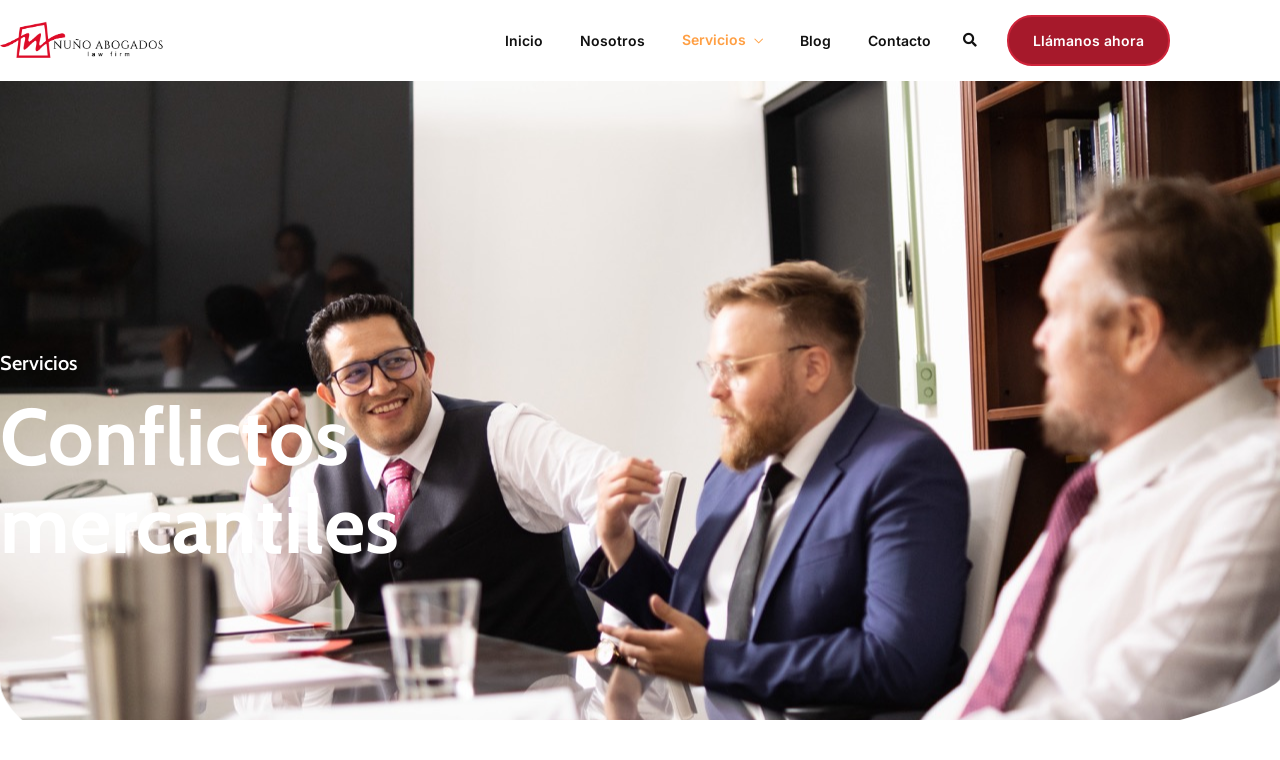

--- FILE ---
content_type: text/html; charset=UTF-8
request_url: https://nunoabogados.com/conflictos-mercantiles/
body_size: 20543
content:
<!DOCTYPE html>
<html lang="es">
<head>
	<meta charset="UTF-8">
	<meta name="viewport" content="width=device-width, initial-scale=1.0, viewport-fit=cover" />		<title>Conflictos mercantiles &#8211; Nuño Abogados</title>
<meta name='robots' content='max-image-preview:large' />
	<style>img:is([sizes="auto" i], [sizes^="auto," i]) { contain-intrinsic-size: 3000px 1500px }</style>
	<meta http-equiv="Content-Type" content="text/html; charset=utf-8" /><meta name="viewport" content="width=device-width, initial-scale=1, maximum-scale=1" /><meta name="format-detection" content="telephone=no"><link href='https://fonts.gstatic.com' crossorigin rel='preconnect' />
<link rel="alternate" type="application/rss+xml" title="Nuño Abogados &raquo; Feed" href="https://nunoabogados.com/feed/" />
<script type="text/javascript">
/* <![CDATA[ */
window._wpemojiSettings = {"baseUrl":"https:\/\/s.w.org\/images\/core\/emoji\/16.0.1\/72x72\/","ext":".png","svgUrl":"https:\/\/s.w.org\/images\/core\/emoji\/16.0.1\/svg\/","svgExt":".svg","source":{"concatemoji":"https:\/\/nunoabogados.com\/wp-includes\/js\/wp-emoji-release.min.js?ver=6.8.3"}};
/*! This file is auto-generated */
!function(s,n){var o,i,e;function c(e){try{var t={supportTests:e,timestamp:(new Date).valueOf()};sessionStorage.setItem(o,JSON.stringify(t))}catch(e){}}function p(e,t,n){e.clearRect(0,0,e.canvas.width,e.canvas.height),e.fillText(t,0,0);var t=new Uint32Array(e.getImageData(0,0,e.canvas.width,e.canvas.height).data),a=(e.clearRect(0,0,e.canvas.width,e.canvas.height),e.fillText(n,0,0),new Uint32Array(e.getImageData(0,0,e.canvas.width,e.canvas.height).data));return t.every(function(e,t){return e===a[t]})}function u(e,t){e.clearRect(0,0,e.canvas.width,e.canvas.height),e.fillText(t,0,0);for(var n=e.getImageData(16,16,1,1),a=0;a<n.data.length;a++)if(0!==n.data[a])return!1;return!0}function f(e,t,n,a){switch(t){case"flag":return n(e,"\ud83c\udff3\ufe0f\u200d\u26a7\ufe0f","\ud83c\udff3\ufe0f\u200b\u26a7\ufe0f")?!1:!n(e,"\ud83c\udde8\ud83c\uddf6","\ud83c\udde8\u200b\ud83c\uddf6")&&!n(e,"\ud83c\udff4\udb40\udc67\udb40\udc62\udb40\udc65\udb40\udc6e\udb40\udc67\udb40\udc7f","\ud83c\udff4\u200b\udb40\udc67\u200b\udb40\udc62\u200b\udb40\udc65\u200b\udb40\udc6e\u200b\udb40\udc67\u200b\udb40\udc7f");case"emoji":return!a(e,"\ud83e\udedf")}return!1}function g(e,t,n,a){var r="undefined"!=typeof WorkerGlobalScope&&self instanceof WorkerGlobalScope?new OffscreenCanvas(300,150):s.createElement("canvas"),o=r.getContext("2d",{willReadFrequently:!0}),i=(o.textBaseline="top",o.font="600 32px Arial",{});return e.forEach(function(e){i[e]=t(o,e,n,a)}),i}function t(e){var t=s.createElement("script");t.src=e,t.defer=!0,s.head.appendChild(t)}"undefined"!=typeof Promise&&(o="wpEmojiSettingsSupports",i=["flag","emoji"],n.supports={everything:!0,everythingExceptFlag:!0},e=new Promise(function(e){s.addEventListener("DOMContentLoaded",e,{once:!0})}),new Promise(function(t){var n=function(){try{var e=JSON.parse(sessionStorage.getItem(o));if("object"==typeof e&&"number"==typeof e.timestamp&&(new Date).valueOf()<e.timestamp+604800&&"object"==typeof e.supportTests)return e.supportTests}catch(e){}return null}();if(!n){if("undefined"!=typeof Worker&&"undefined"!=typeof OffscreenCanvas&&"undefined"!=typeof URL&&URL.createObjectURL&&"undefined"!=typeof Blob)try{var e="postMessage("+g.toString()+"("+[JSON.stringify(i),f.toString(),p.toString(),u.toString()].join(",")+"));",a=new Blob([e],{type:"text/javascript"}),r=new Worker(URL.createObjectURL(a),{name:"wpTestEmojiSupports"});return void(r.onmessage=function(e){c(n=e.data),r.terminate(),t(n)})}catch(e){}c(n=g(i,f,p,u))}t(n)}).then(function(e){for(var t in e)n.supports[t]=e[t],n.supports.everything=n.supports.everything&&n.supports[t],"flag"!==t&&(n.supports.everythingExceptFlag=n.supports.everythingExceptFlag&&n.supports[t]);n.supports.everythingExceptFlag=n.supports.everythingExceptFlag&&!n.supports.flag,n.DOMReady=!1,n.readyCallback=function(){n.DOMReady=!0}}).then(function(){return e}).then(function(){var e;n.supports.everything||(n.readyCallback(),(e=n.source||{}).concatemoji?t(e.concatemoji):e.wpemoji&&e.twemoji&&(t(e.twemoji),t(e.wpemoji)))}))}((window,document),window._wpemojiSettings);
/* ]]> */
</script>
<style id='cf-frontend-style-inline-css' type='text/css'>
@font-face {
	font-family: 'beyond_infinity_-_demoregular';
	font-weight: 400;
	src: url('https://nunoabogados.com/wp-content/themes/ashton/fonts/beyond_infinity_400-webfont.woff') format('woff');
}
</style>
<style id='wp-emoji-styles-inline-css' type='text/css'>

	img.wp-smiley, img.emoji {
		display: inline !important;
		border: none !important;
		box-shadow: none !important;
		height: 1em !important;
		width: 1em !important;
		margin: 0 0.07em !important;
		vertical-align: -0.1em !important;
		background: none !important;
		padding: 0 !important;
	}
</style>
<style id='classic-theme-styles-inline-css' type='text/css'>
/*! This file is auto-generated */
.wp-block-button__link{color:#fff;background-color:#32373c;border-radius:9999px;box-shadow:none;text-decoration:none;padding:calc(.667em + 2px) calc(1.333em + 2px);font-size:1.125em}.wp-block-file__button{background:#32373c;color:#fff;text-decoration:none}
</style>
<style id='global-styles-inline-css' type='text/css'>
:root{--wp--preset--aspect-ratio--square: 1;--wp--preset--aspect-ratio--4-3: 4/3;--wp--preset--aspect-ratio--3-4: 3/4;--wp--preset--aspect-ratio--3-2: 3/2;--wp--preset--aspect-ratio--2-3: 2/3;--wp--preset--aspect-ratio--16-9: 16/9;--wp--preset--aspect-ratio--9-16: 9/16;--wp--preset--color--black: #000000;--wp--preset--color--cyan-bluish-gray: #abb8c3;--wp--preset--color--white: #ffffff;--wp--preset--color--pale-pink: #f78da7;--wp--preset--color--vivid-red: #cf2e2e;--wp--preset--color--luminous-vivid-orange: #ff6900;--wp--preset--color--luminous-vivid-amber: #fcb900;--wp--preset--color--light-green-cyan: #7bdcb5;--wp--preset--color--vivid-green-cyan: #00d084;--wp--preset--color--pale-cyan-blue: #8ed1fc;--wp--preset--color--vivid-cyan-blue: #0693e3;--wp--preset--color--vivid-purple: #9b51e0;--wp--preset--gradient--vivid-cyan-blue-to-vivid-purple: linear-gradient(135deg,rgba(6,147,227,1) 0%,rgb(155,81,224) 100%);--wp--preset--gradient--light-green-cyan-to-vivid-green-cyan: linear-gradient(135deg,rgb(122,220,180) 0%,rgb(0,208,130) 100%);--wp--preset--gradient--luminous-vivid-amber-to-luminous-vivid-orange: linear-gradient(135deg,rgba(252,185,0,1) 0%,rgba(255,105,0,1) 100%);--wp--preset--gradient--luminous-vivid-orange-to-vivid-red: linear-gradient(135deg,rgba(255,105,0,1) 0%,rgb(207,46,46) 100%);--wp--preset--gradient--very-light-gray-to-cyan-bluish-gray: linear-gradient(135deg,rgb(238,238,238) 0%,rgb(169,184,195) 100%);--wp--preset--gradient--cool-to-warm-spectrum: linear-gradient(135deg,rgb(74,234,220) 0%,rgb(151,120,209) 20%,rgb(207,42,186) 40%,rgb(238,44,130) 60%,rgb(251,105,98) 80%,rgb(254,248,76) 100%);--wp--preset--gradient--blush-light-purple: linear-gradient(135deg,rgb(255,206,236) 0%,rgb(152,150,240) 100%);--wp--preset--gradient--blush-bordeaux: linear-gradient(135deg,rgb(254,205,165) 0%,rgb(254,45,45) 50%,rgb(107,0,62) 100%);--wp--preset--gradient--luminous-dusk: linear-gradient(135deg,rgb(255,203,112) 0%,rgb(199,81,192) 50%,rgb(65,88,208) 100%);--wp--preset--gradient--pale-ocean: linear-gradient(135deg,rgb(255,245,203) 0%,rgb(182,227,212) 50%,rgb(51,167,181) 100%);--wp--preset--gradient--electric-grass: linear-gradient(135deg,rgb(202,248,128) 0%,rgb(113,206,126) 100%);--wp--preset--gradient--midnight: linear-gradient(135deg,rgb(2,3,129) 0%,rgb(40,116,252) 100%);--wp--preset--font-size--small: 13px;--wp--preset--font-size--medium: 20px;--wp--preset--font-size--large: 36px;--wp--preset--font-size--x-large: 42px;--wp--preset--spacing--20: 0.44rem;--wp--preset--spacing--30: 0.67rem;--wp--preset--spacing--40: 1rem;--wp--preset--spacing--50: 1.5rem;--wp--preset--spacing--60: 2.25rem;--wp--preset--spacing--70: 3.38rem;--wp--preset--spacing--80: 5.06rem;--wp--preset--shadow--natural: 6px 6px 9px rgba(0, 0, 0, 0.2);--wp--preset--shadow--deep: 12px 12px 50px rgba(0, 0, 0, 0.4);--wp--preset--shadow--sharp: 6px 6px 0px rgba(0, 0, 0, 0.2);--wp--preset--shadow--outlined: 6px 6px 0px -3px rgba(255, 255, 255, 1), 6px 6px rgba(0, 0, 0, 1);--wp--preset--shadow--crisp: 6px 6px 0px rgba(0, 0, 0, 1);}:where(.is-layout-flex){gap: 0.5em;}:where(.is-layout-grid){gap: 0.5em;}body .is-layout-flex{display: flex;}.is-layout-flex{flex-wrap: wrap;align-items: center;}.is-layout-flex > :is(*, div){margin: 0;}body .is-layout-grid{display: grid;}.is-layout-grid > :is(*, div){margin: 0;}:where(.wp-block-columns.is-layout-flex){gap: 2em;}:where(.wp-block-columns.is-layout-grid){gap: 2em;}:where(.wp-block-post-template.is-layout-flex){gap: 1.25em;}:where(.wp-block-post-template.is-layout-grid){gap: 1.25em;}.has-black-color{color: var(--wp--preset--color--black) !important;}.has-cyan-bluish-gray-color{color: var(--wp--preset--color--cyan-bluish-gray) !important;}.has-white-color{color: var(--wp--preset--color--white) !important;}.has-pale-pink-color{color: var(--wp--preset--color--pale-pink) !important;}.has-vivid-red-color{color: var(--wp--preset--color--vivid-red) !important;}.has-luminous-vivid-orange-color{color: var(--wp--preset--color--luminous-vivid-orange) !important;}.has-luminous-vivid-amber-color{color: var(--wp--preset--color--luminous-vivid-amber) !important;}.has-light-green-cyan-color{color: var(--wp--preset--color--light-green-cyan) !important;}.has-vivid-green-cyan-color{color: var(--wp--preset--color--vivid-green-cyan) !important;}.has-pale-cyan-blue-color{color: var(--wp--preset--color--pale-cyan-blue) !important;}.has-vivid-cyan-blue-color{color: var(--wp--preset--color--vivid-cyan-blue) !important;}.has-vivid-purple-color{color: var(--wp--preset--color--vivid-purple) !important;}.has-black-background-color{background-color: var(--wp--preset--color--black) !important;}.has-cyan-bluish-gray-background-color{background-color: var(--wp--preset--color--cyan-bluish-gray) !important;}.has-white-background-color{background-color: var(--wp--preset--color--white) !important;}.has-pale-pink-background-color{background-color: var(--wp--preset--color--pale-pink) !important;}.has-vivid-red-background-color{background-color: var(--wp--preset--color--vivid-red) !important;}.has-luminous-vivid-orange-background-color{background-color: var(--wp--preset--color--luminous-vivid-orange) !important;}.has-luminous-vivid-amber-background-color{background-color: var(--wp--preset--color--luminous-vivid-amber) !important;}.has-light-green-cyan-background-color{background-color: var(--wp--preset--color--light-green-cyan) !important;}.has-vivid-green-cyan-background-color{background-color: var(--wp--preset--color--vivid-green-cyan) !important;}.has-pale-cyan-blue-background-color{background-color: var(--wp--preset--color--pale-cyan-blue) !important;}.has-vivid-cyan-blue-background-color{background-color: var(--wp--preset--color--vivid-cyan-blue) !important;}.has-vivid-purple-background-color{background-color: var(--wp--preset--color--vivid-purple) !important;}.has-black-border-color{border-color: var(--wp--preset--color--black) !important;}.has-cyan-bluish-gray-border-color{border-color: var(--wp--preset--color--cyan-bluish-gray) !important;}.has-white-border-color{border-color: var(--wp--preset--color--white) !important;}.has-pale-pink-border-color{border-color: var(--wp--preset--color--pale-pink) !important;}.has-vivid-red-border-color{border-color: var(--wp--preset--color--vivid-red) !important;}.has-luminous-vivid-orange-border-color{border-color: var(--wp--preset--color--luminous-vivid-orange) !important;}.has-luminous-vivid-amber-border-color{border-color: var(--wp--preset--color--luminous-vivid-amber) !important;}.has-light-green-cyan-border-color{border-color: var(--wp--preset--color--light-green-cyan) !important;}.has-vivid-green-cyan-border-color{border-color: var(--wp--preset--color--vivid-green-cyan) !important;}.has-pale-cyan-blue-border-color{border-color: var(--wp--preset--color--pale-cyan-blue) !important;}.has-vivid-cyan-blue-border-color{border-color: var(--wp--preset--color--vivid-cyan-blue) !important;}.has-vivid-purple-border-color{border-color: var(--wp--preset--color--vivid-purple) !important;}.has-vivid-cyan-blue-to-vivid-purple-gradient-background{background: var(--wp--preset--gradient--vivid-cyan-blue-to-vivid-purple) !important;}.has-light-green-cyan-to-vivid-green-cyan-gradient-background{background: var(--wp--preset--gradient--light-green-cyan-to-vivid-green-cyan) !important;}.has-luminous-vivid-amber-to-luminous-vivid-orange-gradient-background{background: var(--wp--preset--gradient--luminous-vivid-amber-to-luminous-vivid-orange) !important;}.has-luminous-vivid-orange-to-vivid-red-gradient-background{background: var(--wp--preset--gradient--luminous-vivid-orange-to-vivid-red) !important;}.has-very-light-gray-to-cyan-bluish-gray-gradient-background{background: var(--wp--preset--gradient--very-light-gray-to-cyan-bluish-gray) !important;}.has-cool-to-warm-spectrum-gradient-background{background: var(--wp--preset--gradient--cool-to-warm-spectrum) !important;}.has-blush-light-purple-gradient-background{background: var(--wp--preset--gradient--blush-light-purple) !important;}.has-blush-bordeaux-gradient-background{background: var(--wp--preset--gradient--blush-bordeaux) !important;}.has-luminous-dusk-gradient-background{background: var(--wp--preset--gradient--luminous-dusk) !important;}.has-pale-ocean-gradient-background{background: var(--wp--preset--gradient--pale-ocean) !important;}.has-electric-grass-gradient-background{background: var(--wp--preset--gradient--electric-grass) !important;}.has-midnight-gradient-background{background: var(--wp--preset--gradient--midnight) !important;}.has-small-font-size{font-size: var(--wp--preset--font-size--small) !important;}.has-medium-font-size{font-size: var(--wp--preset--font-size--medium) !important;}.has-large-font-size{font-size: var(--wp--preset--font-size--large) !important;}.has-x-large-font-size{font-size: var(--wp--preset--font-size--x-large) !important;}
:where(.wp-block-post-template.is-layout-flex){gap: 1.25em;}:where(.wp-block-post-template.is-layout-grid){gap: 1.25em;}
:where(.wp-block-columns.is-layout-flex){gap: 2em;}:where(.wp-block-columns.is-layout-grid){gap: 2em;}
:root :where(.wp-block-pullquote){font-size: 1.5em;line-height: 1.6;}
</style>
<link rel='stylesheet' id='contact-form-7-css' href='https://nunoabogados.com/wp-content/plugins/contact-form-7/includes/css/styles.css?ver=6.1.4' type='text/css' media='all' />
<link rel='stylesheet' id='contentstudio-dashboard-css' href='https://nunoabogados.com/wp-content/plugins/contentstudio/_inc/main.css?ver=1.4.0' type='text/css' media='all' />
<link rel='stylesheet' id='dashicons-css' href='https://nunoabogados.com/wp-includes/css/dashicons.min.css?ver=6.8.3' type='text/css' media='all' />
<link rel='stylesheet' id='ashton-reset-css-css' href='https://nunoabogados.com/wp-content/themes/ashton/css/core/reset.css?ver=6.8.3' type='text/css' media='all' />
<link rel='stylesheet' id='ashton-wordpress-css-css' href='https://nunoabogados.com/wp-content/themes/ashton/css/core/wordpress.css?ver=6.8.3' type='text/css' media='all' />
<link rel='stylesheet' id='ashton-screen-css' href='https://nunoabogados.com/wp-content/themes/ashton/css/core/screen.css?ver=6.8.3' type='text/css' media='all' />
<link rel='stylesheet' id='modulobox-css' href='https://nunoabogados.com/wp-content/themes/ashton/css/modulobox.css?ver=6.8.3' type='text/css' media='all' />
<link rel='stylesheet' id='ashton-left-align-menu-css' href='https://nunoabogados.com/wp-content/themes/ashton/css/menus/left-align-menu.css?ver=6.8.3' type='text/css' media='all' />
<link rel='stylesheet' id='fontawesome-css' href='https://nunoabogados.com/wp-content/themes/ashton/css/font-awesome.min.css?ver=6.8.3' type='text/css' media='all' />
<link rel='stylesheet' id='themify-icons-css' href='https://nunoabogados.com/wp-content/themes/ashton/css/themify-icons.css?ver=6.8.3' type='text/css' media='all' />
<link rel='stylesheet' id='tooltipster-css' href='https://nunoabogados.com/wp-content/themes/ashton/css/tooltipster.css?ver=6.8.3' type='text/css' media='all' />
<link rel='stylesheet' id='ashton-childtheme-css' href='https://nunoabogados.com/wp-content/themes/ashton/style.css?ver=6.8.3' type='text/css' media='all' />
<link rel='stylesheet' id='elementor-frontend-css' href='https://nunoabogados.com/wp-content/plugins/elementor/assets/css/frontend.min.css?ver=3.34.4' type='text/css' media='all' />
<link rel='stylesheet' id='widget-image-css' href='https://nunoabogados.com/wp-content/plugins/elementor/assets/css/widget-image.min.css?ver=3.34.4' type='text/css' media='all' />
<link rel='stylesheet' id='widget-nav-menu-css' href='https://nunoabogados.com/wp-content/plugins/elementor-pro/assets/css/widget-nav-menu.min.css?ver=3.32.1' type='text/css' media='all' />
<link rel='stylesheet' id='widget-social-icons-css' href='https://nunoabogados.com/wp-content/plugins/elementor/assets/css/widget-social-icons.min.css?ver=3.34.4' type='text/css' media='all' />
<link rel='stylesheet' id='e-apple-webkit-css' href='https://nunoabogados.com/wp-content/plugins/elementor/assets/css/conditionals/apple-webkit.min.css?ver=3.34.4' type='text/css' media='all' />
<link rel='stylesheet' id='widget-heading-css' href='https://nunoabogados.com/wp-content/plugins/elementor/assets/css/widget-heading.min.css?ver=3.34.4' type='text/css' media='all' />
<link rel='stylesheet' id='widget-share-buttons-css' href='https://nunoabogados.com/wp-content/plugins/elementor-pro/assets/css/widget-share-buttons.min.css?ver=3.32.1' type='text/css' media='all' />
<link rel='stylesheet' id='elementor-icons-shared-0-css' href='https://nunoabogados.com/wp-content/plugins/elementor/assets/lib/font-awesome/css/fontawesome.min.css?ver=5.15.3' type='text/css' media='all' />
<link rel='stylesheet' id='elementor-icons-fa-solid-css' href='https://nunoabogados.com/wp-content/plugins/elementor/assets/lib/font-awesome/css/solid.min.css?ver=5.15.3' type='text/css' media='all' />
<link rel='stylesheet' id='elementor-icons-fa-brands-css' href='https://nunoabogados.com/wp-content/plugins/elementor/assets/lib/font-awesome/css/brands.min.css?ver=5.15.3' type='text/css' media='all' />
<link rel='stylesheet' id='elementor-icons-css' href='https://nunoabogados.com/wp-content/plugins/elementor/assets/lib/eicons/css/elementor-icons.min.css?ver=5.46.0' type='text/css' media='all' />
<link rel='stylesheet' id='elementor-post-11127-css' href='https://nunoabogados.com/wp-content/uploads/elementor/css/post-11127.css?ver=1765189093' type='text/css' media='all' />
<link rel='stylesheet' id='swiper-css' href='https://nunoabogados.com/wp-content/plugins/elementor/assets/lib/swiper/v8/css/swiper.min.css?ver=8.4.5' type='text/css' media='all' />
<link rel='stylesheet' id='animatedheadline-css' href='https://nunoabogados.com/wp-content/plugins/ashton-elementor/assets/css/animatedheadline.css?ver=6.8.3' type='text/css' media='all' />
<link rel='stylesheet' id='justifiedGallery-css' href='https://nunoabogados.com/wp-content/plugins/ashton-elementor/assets/css/justifiedGallery.css?ver=6.8.3' type='text/css' media='all' />
<link rel='stylesheet' id='flickity-css' href='https://nunoabogados.com/wp-content/plugins/ashton-elementor/assets/css/flickity.css?ver=6.8.3' type='text/css' media='all' />
<link rel='stylesheet' id='owl-carousel-theme-css' href='https://nunoabogados.com/wp-content/plugins/ashton-elementor/assets/css/owl.theme.default.min.css?ver=6.8.3' type='text/css' media='all' />
<link rel='stylesheet' id='switchery-css' href='https://nunoabogados.com/wp-content/plugins/ashton-elementor/assets/css/switchery.css?ver=6.8.3' type='text/css' media='all' />
<link rel='stylesheet' id='ashton-elementor-css' href='https://nunoabogados.com/wp-content/plugins/ashton-elementor/assets/css/ashton-elementor.css?ver=6.8.3' type='text/css' media='all' />
<link rel='stylesheet' id='ashton-elementor-responsive-css' href='https://nunoabogados.com/wp-content/plugins/ashton-elementor/assets/css/ashton-elementor-responsive.css?ver=6.8.3' type='text/css' media='all' />
<link rel='stylesheet' id='widget-spacer-css' href='https://nunoabogados.com/wp-content/plugins/elementor/assets/css/widget-spacer.min.css?ver=3.34.4' type='text/css' media='all' />
<link rel='stylesheet' id='e-shapes-css' href='https://nunoabogados.com/wp-content/plugins/elementor/assets/css/conditionals/shapes.min.css?ver=3.34.4' type='text/css' media='all' />
<link rel='stylesheet' id='e-animation-float-css' href='https://nunoabogados.com/wp-content/plugins/elementor/assets/lib/animations/styles/e-animation-float.min.css?ver=3.34.4' type='text/css' media='all' />
<link rel='stylesheet' id='elementor-post-12703-css' href='https://nunoabogados.com/wp-content/uploads/elementor/css/post-12703.css?ver=1765299662' type='text/css' media='all' />
<link rel='stylesheet' id='elementor-post-12297-css' href='https://nunoabogados.com/wp-content/uploads/elementor/css/post-12297.css?ver=1765189093' type='text/css' media='all' />
<link rel='stylesheet' id='elementor-post-12458-css' href='https://nunoabogados.com/wp-content/uploads/elementor/css/post-12458.css?ver=1765189093' type='text/css' media='all' />
<link rel='stylesheet' id='ashton-script-responsive-css-css' href='https://nunoabogados.com/wp-content/themes/ashton/css/core/responsive.css?ver=6.8.3' type='text/css' media='all' />
<link rel='stylesheet' id='elementor-gf-local-roboto-css' href='https://nunoabogados.com/wp-content/uploads/elementor/google-fonts/css/roboto.css?ver=1742290194' type='text/css' media='all' />
<link rel='stylesheet' id='elementor-gf-local-robotoslab-css' href='https://nunoabogados.com/wp-content/uploads/elementor/google-fonts/css/robotoslab.css?ver=1742290204' type='text/css' media='all' />
<link rel='stylesheet' id='elementor-gf-local-cabin-css' href='https://nunoabogados.com/wp-content/uploads/elementor/google-fonts/css/cabin.css?ver=1742293789' type='text/css' media='all' />
<link rel='stylesheet' id='elementor-gf-local-karla-css' href='https://nunoabogados.com/wp-content/uploads/elementor/google-fonts/css/karla.css?ver=1742293794' type='text/css' media='all' />
<link rel='stylesheet' id='elementor-gf-local-prata-css' href='https://nunoabogados.com/wp-content/uploads/elementor/google-fonts/css/prata.css?ver=1742293794' type='text/css' media='all' />
<link rel='stylesheet' id='elementor-gf-local-inter-css' href='https://nunoabogados.com/wp-content/uploads/elementor/google-fonts/css/inter.css?ver=1742290247' type='text/css' media='all' />
<script type="text/javascript" src="https://nunoabogados.com/wp-includes/js/jquery/jquery.min.js?ver=3.7.1" id="jquery-core-js"></script>
<script type="text/javascript" src="https://nunoabogados.com/wp-includes/js/jquery/jquery-migrate.min.js?ver=3.4.1" id="jquery-migrate-js"></script>
<link rel="https://api.w.org/" href="https://nunoabogados.com/wp-json/" /><link rel="alternate" title="JSON" type="application/json" href="https://nunoabogados.com/wp-json/wp/v2/pages/12703" /><link rel="EditURI" type="application/rsd+xml" title="RSD" href="https://nunoabogados.com/xmlrpc.php?rsd" />
<meta name="generator" content="WordPress 6.8.3" />
<link rel="canonical" href="https://nunoabogados.com/conflictos-mercantiles/" />
<link rel='shortlink' href='https://nunoabogados.com/?p=12703' />
<link rel="alternate" title="oEmbed (JSON)" type="application/json+oembed" href="https://nunoabogados.com/wp-json/oembed/1.0/embed?url=https%3A%2F%2Fnunoabogados.com%2Fconflictos-mercantiles%2F" />
<link rel="alternate" title="oEmbed (XML)" type="text/xml+oembed" href="https://nunoabogados.com/wp-json/oembed/1.0/embed?url=https%3A%2F%2Fnunoabogados.com%2Fconflictos-mercantiles%2F&#038;format=xml" />
<meta name="generator" content="Elementor 3.34.4; features: additional_custom_breakpoints; settings: css_print_method-external, google_font-enabled, font_display-auto">
			<style>
				.e-con.e-parent:nth-of-type(n+4):not(.e-lazyloaded):not(.e-no-lazyload),
				.e-con.e-parent:nth-of-type(n+4):not(.e-lazyloaded):not(.e-no-lazyload) * {
					background-image: none !important;
				}
				@media screen and (max-height: 1024px) {
					.e-con.e-parent:nth-of-type(n+3):not(.e-lazyloaded):not(.e-no-lazyload),
					.e-con.e-parent:nth-of-type(n+3):not(.e-lazyloaded):not(.e-no-lazyload) * {
						background-image: none !important;
					}
				}
				@media screen and (max-height: 640px) {
					.e-con.e-parent:nth-of-type(n+2):not(.e-lazyloaded):not(.e-no-lazyload),
					.e-con.e-parent:nth-of-type(n+2):not(.e-lazyloaded):not(.e-no-lazyload) * {
						background-image: none !important;
					}
				}
			</style>
			<link rel="icon" href="https://nunoabogados.com/wp-content/uploads/2022/10/cropped-nuno-iuso-32x32.png" sizes="32x32" />
<link rel="icon" href="https://nunoabogados.com/wp-content/uploads/2022/10/cropped-nuno-iuso-192x192.png" sizes="192x192" />
<link rel="apple-touch-icon" href="https://nunoabogados.com/wp-content/uploads/2022/10/cropped-nuno-iuso-180x180.png" />
<meta name="msapplication-TileImage" content="https://nunoabogados.com/wp-content/uploads/2022/10/cropped-nuno-iuso-270x270.png" />
		<style type="text/css" id="wp-custom-css">
			body.page-id-968 .mc4wp-form-fields input[type="submit"], body.page-id-968 .wpcf7-form .wpcf7-submit, body.page-id-3440 .mc4wp-form-fields input[type="submit"], body.page-id-3440 .wpcf7-form .wpcf7-submit, body.page-id-5928 .mc4wp-form-fields input[type="submit"], body.page-id-10815 .mc4wp-form-fields input[type="submit"], body.page-id-10815 .wpcf7-form .wpcf7-submit {
	background: #FF9F43;
	border-color: #FF9F43;
}

.mc4wp-form-fields input[type="submit"], body.page-id-1811 .wpcf7-form .wpcf7-submit {
	background: #CA9C5E;
	border-color: #CA9C5E;
}

body.page-id-2216 .wpcf7-form .wpcf7-submit {
	background: #A51C30;
	border-color: #A51C30
}

@media only screen and (min-width: 1140px) {
body.page-id-2216 .elementor-2216 .elementor-element.elementor-element-2d8ddae {
	width: 75%;
}
}

body.page-id-1387 .mc4wp-form-fields input[type="submit"], body.page-id-1387 .wpcf7-form .wpcf7-submit {
	background: #CA9C5E;
	border-color: #CA9C5E;
	color: #ffffff;
}

body.page-id-2479 .fullmenu-wrapper {
	background: #000;
}

body.page-id-2479 .mc4wp-form-fields input[type="submit"], body.page-id-2479 .wpcf7-form .wpcf7-submit, body.page-id-5389 .mc4wp-form-fields input[type="submit"], body.page-id-5389 .wpcf7-form .wpcf7-submit {
	background: #CA9C5E;
	border-color: #CA9C5E;
}

body.page-id-3168 .mc4wp-form-fields input[type="submit"], body.page-id-3168 .wpcf7-form .wpcf7-submit {
	background: #A51C30;
	border-color: #A51C30;
}

.timeline-wrapper .timeline-entry .timeline-title .timeline-image img {
	border-radius: 5px;
}

body.page-id-5352 .mc4wp-form-fields input[type="submit"], body.page-id-5352 .wpcf7-form .wpcf7-submit {
	background: #BC8664;
	border-color: #BC8664;
	color: #ffffff;
}

body.page-id-5993 .wpcf7-form .wpcf7-submit {
	background: #005153;
	border-color: #005153;
	color: #ffffff;
}

body.page.page-id-968 .mc4wp-form input, body.page.page-id-968 .wpcf7 input, body.page.page-id-968 .wpcf7 textarea, body.page.page-id-968 .wpcf7 select, body.page.page-id-968 .mobile-main-nav li a, body.page.page-id-968 #side-sub-menu li a {
	font-family: "Inter" !important;
}

body.page.page-id-1387 .mc4wp-form input, body.page.page-id-1387 .wpcf7 input, body.page.page-id-1387 .wpcf7 textarea, body.page.page-id-1387 .wpcf7 select, body.page.page-id-1387 .mobile-main-nav li a, body.page.page-id-1387 #side-sub-menu li a {
	font-family: "DM Sans" !important;
}

body.page.page-id-1811 .mc4wp-form input, body.page.page-id-1811 .wpcf7 input, body.page.page-id-1811 .wpcf7 textarea, body.page.page-id-1811 .wpcf7 select, body.page.page-id-1811 .mobile-main-nav li a, body.page.page-id-1811 #side-sub-menu li a {
	font-family: "Cabin" !important;
}

body.page.page-id-2216 .mc4wp-form input, body.page.page-id-2216 .wpcf7 input, body.page.page-id-2216 .wpcf7 textarea, body.page.page-id-2216 .wpcf7 select, body.page.page-id-2216 #footer-wrapper *:not(i) , body.page.page-id-2216 .mobile-main-nav li a, body.page.page-id-2216 #side-sub-menu li a{
	font-family: "Manrope" !important;
}

body.page.page-id-2479 .mc4wp-form input, body.page.page-id-2479 .wpcf7 input, body.page.page-id-2479 .wpcf7 textarea, body.page.page-id-2479 .wpcf7 select, body.page.page-id-2479 #footer-wrapper *:not(i), body.page.page-id-10970 #footer-wrapper *:not(i), body.page.page-id-2479 .mobile-main-nav li a, body.page.page-id-2479 #side-sub-menu li a {
	font-family: "Barlow" !important;
}

body.page.page-id-3064 .fullmenu-wrapper *, body.page.page-id-3064 #footer-wrapper *:not(i) {
	font-family: "Montserrat" !important;
}

body.page.page-id-3168 .mc4wp-form input, body.page.page-id-3168 .wpcf7 input, body.page.page-id-3168 .wpcf7 textarea, body.page.page-id-3168 .wpcf7 select, body.page.page-id-3168 #footer-wrapper *:not(i), body.page.page-id-3168 .mobile-main-nav li a, body.page.page-id-3168 #side-sub-menu li a {
	font-family: "Roboto" !important;
}

body.page.page-id-3517 .fullmenu-wrapper *, body.page.page-id-3517 #footer-wrapper *:not(i), body.page.page-id-3517 .main-menu-wrapper .elementor-icon-list-text, body.page.page-id-3517 .mobile-main-nav li a, body.page.page-id-3517 #side-sub-menu li a {
	font-family: "Manrope" !important;
}


body.page.page-id-5352 .mc4wp-form input, body.page.page-id-5352 .wpcf7 input, body.page.page-id-5352 .wpcf7 textarea, body.page.page-id-5352 .wpcf7 select, body.page.page-id-5352 #footer-wrapper *:not(i) , body.page.page-id-5352 .mobile-main-nav li a, body.page.page-id-5352 #side-sub-menu li a{
	font-family: "DM Sans" !important;
}

body.page.page-id-5389 .mc4wp-form input, body.page.page-id-5389 .wpcf7 input, body.page.page-id-5389 .wpcf7 textarea, body.page.page-id-5389 .wpcf7 select, body.page.page-id-5389 #footer-wrapper *:not(i) , body.page.page-id-5389 .mobile-main-nav li a, body.page.page-id-5389 #side-sub-menu li a, body.page.page-id-3699 .mobile-main-nav li a, body.page.page-id-3699 #side-sub-menu li a, body.page.page-id-10937 .mobile-main-nav li a, body.page.page-id-10937 #side-sub-menu li a, body.page.page-id-5898 .mobile-main-nav li a, body.page.page-id-5898 #side-sub-menu li a {
	font-family: "Cabin" !important;
}

body.page.page-id-3585 .mc4wp-form input, body.page.page-id-3585 .wpcf7 input, body.page.page-id-3585 .wpcf7 textarea, body.page.page-id-3585 .wpcf7 select, body.page.page-id-3585 #footer-wrapper *:not(i), body.page.page-id-11049 #footer-wrapper *:not(i), body.page.page-id-3585 .mobile-main-nav li a, body.page.page-id-3585 #side-sub-menu li a, body.page.page-id-5456 .mobile-main-nav li a, body.page.page-id-5456 #side-sub-menu li a, body.page.page-id-10879 .mobile-main-nav li a, body.page.page-id-10879 #side-sub-menu li a {
	font-family: "DM Sans" !important;
}

body.page.page-id-5993 .mc4wp-form input, body.page.page-id-5993 .wpcf7 input, body.page.page-id-5993 .wpcf7 textarea, body.page.page-id-5993 .wpcf7 select, body.page.page-id-5993 #footer-wrapper *:not(i) , body.page.page-id-5993 .mobile-main-nav li a, body.page.page-id-5993 #side-sub-menu li a{
	font-family: "Roboto" !important;
}


body.page.page-id-2730 .mc4wp-form input, body.page.page-id-2730 .wpcf7 input, body.page.page-id-2730 .wpcf7 textarea, body.page.page-id-2730 .wpcf7 select, body.page.page-id-2730 #footer-wrapper *:not(i), body.page.page-id-2730 #footer-wrapper *:not(i), body.page.page-id-2730 .mobile-main-nav li a, body.page.page-id-2730 #side-sub-menu li a, body.page.page-id-11049 .mobile-main-nav li a, body.page.page-id-11049 #side-sub-menu li a, body.page.page-id-5198 .mobile-main-nav li a, body.page.page-id-5198 #side-sub-menu li a, body.page.page-id-5974 .mobile-main-nav li a, body.page.page-id-5974 #side-sub-menu li a {
	font-family: "Kumbh Sans" !important;
}

.woocommerce div.product div.images img, .woocommerce ul.products li.product a img, .woocommerce-page ul.products li.product a img {
	border-radius: 5px;
}

body.page.page-id-3440 .mobile-main-nav li a, body.page.page-id-3440 #side-sub-menu li a, body.page.page-id-10815 .mobile-main-nav li a, body.page.page-id-10815 #side-sub-menu li a, body.page.page-id-5928 .mobile-main-nav li a, body.page.page-id-5928 #side-sub-menu li a {
	font-family: "Space Grotesk" !important;
}

body.page.page-id-11008 .mobile-main-nav li a, body.page.page-id-11008 #side-sub-menu li a {
	font-family: "Epilogue" !important;
}

/** Start Block Kit CSS: 136-3-fc37602abad173a9d9d95d89bbe6bb80 **/

.envato-block__preview{overflow: visible !important;}

/** End Block Kit CSS: 136-3-fc37602abad173a9d9d95d89bbe6bb80 **/

		</style>
		<style id="kirki-inline-styles">#right-click-content{background:rgba(0, 0, 0, 0.5);color:#ffffff;}body, input[type=search], input[type=text], input[type=password], input[type=email], input[type=url], input[type=date], input[type=tel], input.wpcf7-text, .woocommerce table.cart td.actions .coupon .input-text, .woocommerce-page table.cart td.actions .coupon .input-text, .woocommerce #content table.cart td.actions .coupon .input-text, .woocommerce-page #content table.cart td.actions .coupon .input-text, select, textarea, .ui-widget input, .ui-widget select, .ui-widget textarea, .ui-widget button, .ui-widget label, .ui-widget-header, .zm_alr_ul_container, .comment .right h7, .comment-date, .post-author-name h6, .author-content h4{font-family:Poppins;font-size:15px;font-weight:500;letter-spacing:0px;line-height:1.8;text-transform:none;}h1, h2, h3, h4, h5, h6, h7, .post_quote_title, strong[itemprop="author"], #page-content-wrapper .posts.blog li a, .page-content-wrapper .posts.blog li a, #filter_selected, .sidebar-widget li.widget_products, #footer ul.sidebar-widget li ul.posts.blog li a, .testimonial_slider_content, .ashton-portfolio-filter-wrapper a.filter-tag-btn, .portfolio-coverflow .swiper-slide .swiper-content .article .article-preview .controls label, .portfolio-timeline-vertical-content-wrapper .timeline .swiper-pagination-bullet, .elementor-tab-title, .testimonials-card-wrapper .owl-carousel .testimonial-name, .post-navigation.previous .navigation-anchor, .post-navigation.next .navigation-anchor, .slick-vertical .slick-slide{font-family:Poppins;font-weight:700;letter-spacing:0px;line-height:1.5;text-transform:none;}h1{font-size:36px;}h2{font-size:30px;}h3{font-size:26px;}h4{font-size:24px;}h5{font-size:22px;}h6{font-size:20px;}body, #wrapper, #page-content-wrapper.fixed, #gallery_lightbox h2, .slider_wrapper .gallery_image_caption h2, #body_loading_screen, h3#reply-title span, .overlay_gallery_wrapper, .pagination a, #captcha-wrap .text-box input, .flex-direction-nav a, .blog_promo_title h6, #supersized li, #horizontal_gallery_wrapper .image_caption, body.password-protected #page-content-wrapper .inner .inner-wrapper .sidebar-content, body .ui-dialog[aria-describedby="ajax-login-register-login-dialog"], body .ui-dialog[aria-describedby="ajax-login-register-dialog"], #single-course-meta, #woocommerce-mini-cart-flyout{background-color:#ffffff;}body, .pagination a, #gallery_lightbox h2, .slider_wrapper .gallery_image_caption h2, .post_info a, #page-content-wrapper.split #copyright, .page-content-wrapper.split #copyright, .ui-state-default a, .ui-state-default a:link, .ui-state-default a:visited, .woocommerce-MyAccount-navigation ul a, .post-navigation.previous .navigation-anchor, .post-navigation.next .navigation-anchor, .woocommerce-info, .woocommerce-info::before{color:#111111;}::selection, .verline{background-color:#111111;}::-webkit-input-placeholder{color:#111111;}::-moz-placeholder{color:#111111;}:-ms-input-placeholder{color:#111111;}a, .gallery_proof_filter ul li a, #page-content-wrapper .sidebar .content .sidebar-widget li.widget_rss ul li cite, #footer-wrapper ul.sidebar-widget li.widget_rss ul li cite, .woocommerce div.product .woocommerce-tabs ul.tabs li a, .woocommerce-page div.product .woocommerce-tabs ul.tabs li a{color:#111111;}.flex-control-paging li a.flex-active, .post-attribute a:before, #menu-wrapper .nav ul li a:before, #menu-wrapper div .nav li > a:before, .post-attribute a:before, a.continue-reading:before, a.continue-reading:after, a.continue-reading span:before, a.continue-reading span:after{background-color:#111111;}.flex-control-paging li a.flex-active, .image_boxed_wrapper:hover, .gallery_proof_filter ul li a.active, .gallery_proof_filter ul li a:hover{border-color:#111111;}a:hover, a:active, .post_info_comment a i, #commentform .required, #page-content-wrapper .sidebar .content .sidebar-widget li.widget_rss ul li .rss-date{color:#666666;}input[type=button]:hover, input[type=submit]:hover, a.button:hover, .button:hover, .button.submit, a.button.white:hover, .button.white:hover, a.button.white:active, .button.white:active, #menu-wrapper .nav ul li a:hover:before, #menu-wrapper div .nav li > a:hover:before, .post-attribute a:hover:before{background-color:#666666;}input[type=button]:hover, input[type=submit]:hover, a.button:hover, .button:hover, .button.submit, a.button.white:hover, .button.white:hover, a.button.white:active, .button.white:active, .sidebar-widget li.widget_recent_comments ul li.recentcomments a:hover{border-color:#666666;}h1, h2, h3, h4, h5, h6, h7, pre, code, tt, blockquote, .post-header h5 a, .post-header h3 a, .post-header.grid h6 a, .post-header.fullwidth h4 a, .post-header h5 a, blockquote, .site_loading_logo_item i, .ppb_subtitle, .woocommerce .woocommerce-ordering select, .woocommerce.columns-4 ul.products li.product a.add_to_cart_button, .woocommerce.columns-4 ul.products li.product a.add_to_cart_button:hover, .ui-accordion .ui-accordion-header a, .tabs .ui-state-active a, .post-header h5 a, .post-header h6 a, .flex-direction-nav a:before, .social_share_button_wrapper .social_post_view .view_number, .social_share_button_wrapper .social_post_share_count .share_number, .portfolio_post_previous a, .portfolio_post_next a, #filter_selected, #autocomplete li strong, .themelink, body .ui-dialog[aria-describedby="ajax-login-register-login-dialog"] .ui-dialog-titlebar .ui-dialog-title, body .ui-dialog[aria-describedby="ajax-login-register-dialog"] .ui-dialog-titlebar .ui-dialog-title{color:#111111;}body.page.page-template-gallery-archive-split-screen-php #fp-nav li .active span, body.tax-gallerycat #fp-nav li .active span, body.page.page-template-portfolio-fullscreen-split-screen-php #fp-nav li .active span, body.page.tax-portfolioset #fp-nav li .active span, body.page.page-template-gallery-archive-split-screen-php #fp-nav ul li a span, body.tax-gallerycat #fp-nav ul li a span, body.page.page-template-portfolio-fullscreen-split-screen-php #fp-nav ul li a span, body.page.tax-portfolioset #fp-nav ul li a span{background-color:#111111;}hr, .post.type-post, .comment .right, .widget_tag_cloud div a, .meta-tags a, .tag_cloud a, #footer, #post_more_wrapper, #page-content-wrapper .inner .sidebar-content, #page-content-wrapper .inner .sidebar-content.left-sidebar, .ajax_close, .ajax_next, .ajax_prev, .portfolio_next, .portfolio_prev, .portfolio_next_prev_wrapper.video .portfolio_prev, .portfolio_next_prev_wrapper.video .portfolio_next, .separated, .blog_next_prev_wrapper, #post_more_wrapper h5, #ajax_portfolio_wrapper.hidding, #ajax_portfolio_wrapper.visible, .tabs.vertical .ui-tabs-panel, .ui-tabs.vertical.right .ui-tabs-nav li, .woocommerce div.product .woocommerce-tabs ul.tabs li, .woocommerce #content div.product .woocommerce-tabs ul.tabs li, .woocommerce-page div.product .woocommerce-tabs ul.tabs li, .woocommerce-page #content div.product .woocommerce-tabs ul.tabs li, .woocommerce div.product .woocommerce-tabs .panel, .woocommerce-page div.product .woocommerce-tabs .panel, .woocommerce #content div.product .woocommerce-tabs .panel, .woocommerce-page #content div.product .woocommerce-tabs .panel, .woocommerce table.shop_table, .woocommerce-page table.shop_table, .woocommerce .cart-collaterals .cart_totals, .woocommerce-page .cart-collaterals .cart_totals, .woocommerce .cart-collaterals .shipping_calculator, .woocommerce-page .cart-collaterals .shipping_calculator, .woocommerce .cart-collaterals .cart_totals tr td, .woocommerce .cart-collaterals .cart_totals tr th, .woocommerce-page .cart-collaterals .cart_totals tr td, .woocommerce-page .cart-collaterals .cart_totals tr th, table tr th, table tr td, .woocommerce #payment, .woocommerce-page #payment, .woocommerce #payment ul.payment_methods li, .woocommerce-page #payment ul.payment_methods li, .woocommerce #payment div.form-row, .woocommerce-page #payment div.form-row, .ui-tabs li:first-child, .ui-tabs .ui-tabs-nav li, .ui-tabs.vertical .ui-tabs-nav li, .ui-tabs.vertical.right .ui-tabs-nav li.ui-state-active, .ui-tabs.vertical .ui-tabs-nav li:last-child, #page-content-wrapper .inner .sidebar-wrapper ul.sidebar-widget li.widget_nav_menu ul.menu li.current-menu-item a, .page-content-wrapper .inner .sidebar-wrapper ul.sidebar-widget li.widget_nav_menu ul.menu li.current-menu-item a, .ui-accordion .ui-accordion-header, .ui-accordion .ui-accordion-content, #page-content-wrapper .sidebar .content .sidebar-widget li h2.widgettitle:before, h2.widgettitle:before, #autocomplete, .ppb_blog_minimal .one-third_bg, .tabs .ui-tabs-panel, .ui-tabs .ui-tabs-nav li, .ui-tabs li:first-child, .ui-tabs.vertical .ui-tabs-nav li:last-child, .woocommerce .woocommerce-ordering select, .woocommerce div.product .woocommerce-tabs ul.tabs li.active, .woocommerce-page div.product .woocommerce-tabs ul.tabs li.active, .woocommerce #content div.product .woocommerce-tabs ul.tabs li.active, .woocommerce-page #content div.product .woocommerce-tabs ul.tabs li.active, .woocommerce-page table.cart th, table.shop_table thead tr th, hr.title_break, .overlay_gallery_border, #page-content-wrapper.split #copyright, .page-content-wrapper.split #copyright, .post.type-post, .events.type-events, h5.event_title, .post-header h5.event_title, .client_archive_wrapper, #page-content-wrapper .sidebar .content .sidebar-widget li.widget, .page-content-wrapper .sidebar .content .sidebar-widget li.widget, hr.title_break.bold, blockquote, .social_share_button_wrapper, .social_share_button_wrapper, body:not(.single) .post-wrapper, .theme-border, #about-the-author, .related.products, .woocommerce div.product div.summary .product_meta, #single-course-meta ul.single-course-meta-data li.single-course-meta-data-separator, body .course-curriculum ul.curriculum-sections .section-header, .course-reviews-list li, .course-reviews-list-shortcode li, .wp-block-table, .wp-block-table td, .wp-block-table th, .wp-block-table.is-style-stripes td, .wp-block-table.is-style-stripes th, table, .widget_categories ul > li, .widget_pages ul > li, .widget_archive ul > li, #page-content-wrapper .sidebar .content .sidebar-widget li h2.widgettitle:before, h2.widgettitle:before, #page-content-wrapper .sidebar .content .sidebar-widget li h2.widgettitle:after, h2.widgettitle:after, .woocommerce table.shop_table tbody tr.cart_item td, .comment, .woocommerce-page div.product .woocommerce-tabs, .woocommerce-variation-add-to-cart, .woocommerce form.checkout_coupon, .woocommerce form.login, .woocommerce form.register, .sticky .post-wrapper, body:not(.single) .post.sticky:first-child .post-wrapper, #wp-calendar, .woocommerce table.shop_table_responsive tbody tr:first-child td:first-child, .woocommerce-page table.shop_table_responsive tbody tr:first-child td:first-child, form.protected-post-form p, #learn-press-checkout-login, #learn-press-checkout-register, .woocommerce-info, .wp-block-quote, .woocommerce-page #payment div.payment_box, .post-related{border-color:#EBEBEB;}input[type=submit], input[type=button], a.button, .button, .woocommerce .page_slider a.button, a.button.fullwidth, .woocommerce-page div.product form.cart .button, .woocommerce #respond input#submit.alt, .woocommerce a.button.alt, .woocommerce button.button.alt, .woocommerce input.button.alt, body .ui-dialog[aria-describedby="ajax-login-register-login-dialog"] .form-wrapper input[type="submit"], body .ui-dialog[aria-describedby="ajax-login-register-dialog"] .form-wrapper input[type="submit"], .select2-container--default .select2-selection--single{font-family:Poppins;font-size:15px;font-weight:500;letter-spacing:0px;line-height:1.6;text-transform:none;}input[type=text], input[type=password], input[type=email], input[type=url], input[type=tel], input[type=date], textarea, .widget_search form, select{-webkit-border-radius:5px;-moz-border-radius:5px;border-radius:5px;}input[type=text], input[type=password], input[type=email], input[type=url], input[type=tel], input[type=date], textarea, .widget_search form, .widget_search input.search-field, .woocommerce-page .quantity input.qty, select{background-color:#ffffff;}input[type=text], input[type=password], input[type=email], input[type=url], input[type=tel], input[type=date], textarea.widget_search input.search-field, .woocommerce-page .quantity input.qty, select{color:#111111;}input[type=text], input[type=password], input[type=email], input[type=url], input[type=tel], input[type=date], textarea, .select2-container--default .select2-selection--single, .select2-dropdown, .widget_search form, .woocommerce-page .quantity input.qty, select{border-color:#d5d6de;}input[type=text]:focus, input[type=password]:focus, input[type=email]:focus, input[type=url]:focus, input[type=date]:focus, textarea:focus, .widget_search form.focus, .woocommerce-page .quantity input.qty:focus, select:focus{border-color:#999999;}.input-effect ~ .focus-border{background-color:#999999;}input[type=submit], input[type=button], a.button, .button, .woocommerce .page_slider a.button, a.button.fullwidth, .woocommerce-page div.product form.cart .button, .woocommerce #respond input#submit.alt, .woocommerce a.button.alt, .woocommerce button.button.alt, .woocommerce input.button.alt, body .ui-dialog[aria-describedby="ajax-login-register-login-dialog"] .form-wrapper input[type="submit"], body .ui-dialog[aria-describedby="ajax-login-register-dialog"] .form-wrapper input[type="submit"], body.learnpress-page #page-content-wrapper .order-recover .lp-button, .learnpress-page #learn-press-profile-basic-information button, body #page-content-wrapper p#lp-avatar-actions button, .learnpress-page #profile-content-settings form button[type=submit], button, .woocommerce #respond input#submit, .elementor-widget-button, .woocommerce .cart .button{font-family:Poppins;font-size:15px;font-weight:600;letter-spacing:0px;line-height:1.6;text-transform:none;}input[type=submit], input[type=button], a.button, .button, .woocommerce .page_slider a.button, a.button.fullwidth, .woocommerce-page div.product form.cart .button, .woocommerce #respond input#submit.alt, .woocommerce a.button.alt, .woocommerce button.button.alt, .woocommerce input.button.alt, body .ui-dialog[aria-describedby="ajax-login-register-login-dialog"] .form-wrapper input[type="submit"], body .ui-dialog[aria-describedby="ajax-login-register-dialog"] .form-wrapper input[type="submit"], a#go-to-top, .pagination span, .widget_tag_cloud div a, .pagination a, .pagination span, body.learnpress-page #page-content-wrapper .order-recover .lp-button, .learnpress-page #learn-press-profile-basic-information button, body #page-content-wrapper p#lp-avatar-actions button, .learnpress-page #profile-content-settings form button[type=submit], .learnpress-page #page-content-wrapper .lp-button, button, .woocommerce #respond input#submit, .widget_product_tag_cloud a, .woocommerce #page-content-wrapper a.button, #page-content-wrapper ul.learn-press-nav-tabs .course-nav a, body.learnpress-page.profile .lp-tab-sections li a, body.learnpress-page.profile .lp-tab-sections li span, body.learnpress-page.profile .lp-tab-sections .section-tab.active span, #single-course-meta, .post-excerpt.post-tag a, .inline-form .mc4wp-form-fields input[type="email"], .woocommerce #content .quantity input.qty, .woocommerce .quantity input.qty, .woocommerce-page #content .quantity input.qty, .woocommerce-page .quantity input.qty{-webkit-border-radius:25px;-moz-border-radius:25px;border-radius:25px;}input[type=submit], input[type=button], a.button, .button, .pagination a:hover, .woocommerce .footer-main-container .button, .woocommerce .footer-main-container .button:hover, .woocommerce-page div.product form.cart .button, .woocommerce #respond input#submit.alt, .woocommerce a.button.alt, .woocommerce button.button.alt, .woocommerce input.button.alt, .post-type-icon, .filter li a:hover, .filter li a.active, #portfolio_wall_filters li a.active, #portfolio_wall_filters li a:hover, .comment_box, .one-half.gallery2 .portfolio_type_wrapper, .one-third.gallery3 .portfolio_type_wrapper, .one_fourth.gallery4 .portfolio_type_wrapper, .one_fifth.gallery5 .portfolio_type_wrapper, .portfolio_type_wrapper, .widget_tag_cloud div a:hover, .ui-accordion .ui-accordion-header .ui-icon, .mobile-menu-wrapper #mobile-menu-close.button, .mobile-menu-wrapper #btn-close-mobile-menu, body .ui-dialog[aria-describedby="ajax-login-register-login-dialog"] .form-wrapper input[type="submit"], body .ui-dialog[aria-describedby="ajax-login-register-dialog"] .form-wrapper input[type="submit"], .learnpress-page #page-content-wrapper .lp-button, .learnpress-page #learn-press-profile-basic-information button, .learnpress-page #profile-content-settings form button[type=submit], button, .widget_search input#searchsubmit:hover, #wp-calendar thead th, #page-content-wrapper .sidebar .content .sidebar-widget li.widget_categories .cat-count, .widget_categories .cat-count, #page-content-wrapper .sidebar .content .sidebar-widget li.widget_archive .archive-count, .widget_archive .archive-count, .woocommerce #respond input#submit, .widget_product_tag_cloud a:hover,.woocommerce .widget_price_filter .ui-slider .ui-slider-range, .woocommerce-page .widget_price_filter .ui-slider .ui-slider-range, .woocommerce .widget_price_filter .ui-slider .ui-slider-handle, .woocommerce-page .widget_price_filter .ui-slider .ui-slider-handle, .woocommerce .widget_price_filter .price_slider_amount .button, .woocommerce-page .widget_price_filter .price_slider_amount .button, .woocommerce #page-content-wrapper a.button, .woocommerce #respond input#submit, .woocommerce a.button, .woocommerce button.button, .woocommerce input.button, .pagination span, .pagination a:hover{background-color:#98282f;}.pagination span, .pagination a:hover, .button.ghost, .button.ghost:hover, .button.ghost:active, blockquote:after, .woocommerce-MyAccount-navigation ul li.is-active, body .ui-dialog[aria-describedby="ajax-login-register-login-dialog"] .form-wrapper input[type="submit"], body .ui-dialog[aria-describedby="ajax-login-register-dialog"] .form-wrapper input[type="submit"], .learnpress-page #page-content-wrapper .lp-button, .learnpress-page #learn-press-profile-basic-information button, .learnpress-page #profile-content-settings form button[type=submit], .widget_search input#searchsubmit:hover, .woocommerce .widget_price_filter .ui-slider .ui-slider-handle, .woocommerce-page .widget_price_filter .ui-slider .ui-slider-handle, .woocommerce #respond input#submit, .woocommerce a.button, .woocommerce button.button, .woocommerce input.button{border-color:#98282f;}.comment_box:before, .comment_box:after{border-top-color:#98282f;}.button.ghost, .button.ghost:hover, .button.ghost:active, .infinite_load_more, blockquote:before, .woocommerce-MyAccount-navigation ul li.is-active a, body .ui-dialog[aria-describedby="ajax-login-register-login-dialog"] .form-wrapper input[type="submit"], body .ui-dialog[aria-describedby="ajax-login-register-dialog"] .form-wrapper input[type="submit"], #page-content-wrapper .inner .sidebar-wrapper .sidebar-widget li.widget_recent_comments ul li.recentcomments a:not(.url), .woocommerce-page .price_slider_amount .price_label{color:#98282f;}input[type=submit], input[type=button], a.button, .button, .pagination a:hover, .woocommerce .footer-main-container .button , .woocommerce .footer-main-container .button:hover, .woocommerce-page div.product form.cart .button, .woocommerce #respond input#submit.alt, .woocommerce a.button.alt, .woocommerce button.button.alt, .woocommerce input.button.alt, .post-type-icon, .filter li a:hover, .filter li a.active, #portfolio_wall_filters li a.active, #portfolio_wall_filters li a:hover, .comment_box, .one-half.gallery2 .portfolio_type_wrapper, .one-third.gallery3 .portfolio_type_wrapper, .one_fourth.gallery4 .portfolio_type_wrapper, .one_fifth.gallery5 .portfolio_type_wrapper, .portfolio_type_wrapper, .widget_tag_cloud div a:hover, .ui-accordion .ui-accordion-header .ui-icon, .mobile-menu-wrapper #mobile-menu-close.button, #go-to-top, body .ui-dialog[aria-describedby="ajax-login-register-login-dialog"] .form-wrapper input[type="submit"], body .ui-dialog[aria-describedby="ajax-login-register-dialog"] .form-wrapper input[type="submit"], .mobile-menu-wrapper #btn-close-mobile-menu, body.learnpress-page #page-content-wrapper .lp-button, .learnpress-page #learn-press-profile-basic-information button, .learnpress-page #profile-content-settings form button[type=submit], button, .widget_search input#searchsubmit:hover, #wp-calendar caption, #wp-calendar thead th, #page-content-wrapper .sidebar .content .sidebar-widget li.widget_categories .cat-count, .widget_categories .cat-count, #page-content-wrapper .sidebar .content .sidebar-widget li.widget_archive .archive-count, .widget_archive .archive-count, .woocommerce #respond input#submit, .widget_product_tag_cloud a:hover, .woocommerce .widget_price_filter .price_slider_amount .button, .woocommerce-page .widget_price_filter .price_slider_amount .button, .woocommerce #page-content-wrapper a.button, .woocommerce #respond input#submit, .woocommerce a.button, .woocommerce button.button, .woocommerce input.button, .pagination span, .pagination a:hover{color:#ffffff;}input[type=submit], input[type=button], a.button, .button, .pagination a:hover, .woocommerce .footer-main-container .button , .woocommerce .footer-main-container .button:hover, .woocommerce-page div.product form.cart .button, .woocommerce #respond input#submit.alt, .woocommerce a.button.alt, .woocommerce button.button.alt, .woocommerce input.button.alt, .infinite_load_more, .widget_tag_cloud div a:hover, .mobile-menu-wrapper #btn-close-mobile-menu, .mobile-menu-wrapper #mobile-menu-close.button, body .ui-dialog[aria-describedby="ajax-login-register-login-dialog"] .form-wrapper input[type="submit"], body .ui-dialog[aria-describedby="ajax-login-register-dialog"] .form-wrapper input[type="submit"], .learnpress-page #learn-press-profile-basic-information button, .learnpress-page #profile-content-settings form button[type=submit], button, .woocommerce #respond input#submit, .widget_product_tag_cloud a:hover, .woocommerce .widget_price_filter .price_slider_amount .button, .woocommerce-page .widget_price_filter .price_slider_amount .button, .woocommerce #page-content-wrapper a.button, .woocommerce #respond input#submit, .woocommerce a.button, .woocommerce button.button, .woocommerce input.button{border-color:#98282f;}#wp-calendar tbody td#today{border-bottom-color:#98282f;}input[type=button]:hover, input[type=submit]:hover, a.button:hover, .button:hover, .button.submit, a.button.white:hover, .button.white:hover, a.button.white:active, .button.white:active, .black_bg input[type=submit], .learnpress-page #page-content-wrapper .lp-button:hover, .learnpress-page #learn-press-profile-basic-information button:hover, .learnpress-page #profile-content-settings form button[type=submit]:hover, .woocommerce #respond input#submit:hover, .woocommerce button.button.alt.disabled, .woocommerce button.button.alt.disabled:hover, .woocommerce #page-content-wrapper a.button:hover, .woocommerce #respond input#submit:hover, .woocommerce a.button:hover, .woocommerce button.button:hover, .woocommerce input.button:hover, #woocommerce-mini-cart-flyout .woocommerce-mini-cart__buttons a:not(.checkout){background-color:#ba3039;}input[type=button]:hover, input[type=submit]:hover, a.button:hover, .button:hover, .button.submit, a.button.white:hover, .button.white:hover, a.button.white:active, .button.white:active, .black_bg input[type=submit], body.learnpress-page #page-content-wrapper .lp-button:hover, .learnpress-page #learn-press-profile-basic-information button:hover, .learnpress-page #profile-content-settings form button[type=submit]:hover, button:hover, .woocommerce #respond input#submit:hover, .woocommerce button.button.alt.disabled, .woocommerce button.button.alt.disabled:hover, .woocommerce #page-content-wrapper a.button:hover, .woocommerce #respond input#submit:hover, .woocommerce a.button:hover, .woocommerce button.button:hover, .woocommerce input.button:hover, #woocommerce-mini-cart-flyout .woocommerce-mini-cart__buttons a:not(.checkout){color:#ffffff;}input[type=button]:hover, input[type=submit]:hover, a.button:hover, .button:hover, .button.submit, a.button.white:hover, .button.white:hover, a.button.white:active, .button.white:active, .black_bg input[type=submit], .learnpress-page #learn-press-profile-basic-information button:hover, .learnpress-page #profile-content-settings form button[type=submit]:hover, button:hover, .woocommerce #respond input#submit:hover, .woocommerce button.button.alt.disabled, .woocommerce button.button.alt.disabled:hover, .woocommerce #page-content-wrapper a.button:hover, .woocommerce #respond input#submit:hover, .woocommerce a.button:hover, .woocommerce button.button:hover, .woocommerce input.button:hover, #woocommerce-mini-cart-flyout .woocommerce-mini-cart__buttons a:not(.checkout){border-color:#98282f;}.frame_top, .frame_bottom, .frame_left, .frame_right{background:#000000;}#menu-wrapper .nav ul li a, #menu-wrapper div .nav li > a, .menu-client-wrapper, .themegoods-navigation-wrapper .nav li > a{font-family:Poppins;font-size:13px;font-weight:600;letter-spacing:0px;line-height:1.6;text-transform:none;}#menu-wrapper .nav ul li, #menu-wrapper div .nav li, html[data-menu=center-menu-logo] #logo-right-wrapper{padding-top:28px;padding-bottom:28px;}.top-menu-bar, html{background-color:#ffffff;}#menu-wrapper .nav ul li a, #menu-wrapper div .nav li > a, #mobile-nav-icon, #logo-wrapper .social-profile-wrapper ul li a, .menu-cart-wrapper a{color:#111111;}#mobile-nav-icon{border-color:#111111;}#menu-wrapper .nav ul li a.hover, #menu-wrapper .nav ul li a:hover, #menu-wrapper div .nav li a.hover, #menu-wrapper div .nav li a:hover, .menu-cart-wrapper a:hover, #page_share:hover, #logo-wrapper .social-profile-wrapper ul li a:hover{color:#111111;}#menu-wrapper .nav ul li a:before, #menu-wrapper div .nav li > a:before{background-color:#111111;}#menu-wrapper div .nav > li.current-menu-item > a, #menu-wrapper div .nav > li.current-menu-parent > a, #menu-wrapper div .nav > li.current-menu-ancestor > a, #menu-wrapper div .nav li ul:not(.sub-menu) li.current-menu-item a, #menu-wrapper div .nav li.current-menu-parent ul li.current-menu-item a, #logo-wrapper .social-profile-wrapper ul li a:active{color:#111111;}.top-menu-bar, #nav-wrapper{border-color:#ffffff;}.menu-cart-wrapper .cart-counter{background-color:#1C58F6;color:#ffffff;}#menu-wrapper .nav ul li ul li a, #menu-wrapper div .nav li ul li a, #menu-wrapper div .nav li.current-menu-parent ul li a{font-family:Poppins;font-size:13px;font-weight:600;letter-spacing:0px;text-transform:none;}#menu-wrapper .nav ul li ul li a, #menu-wrapper div .nav li ul li a, #menu-wrapper div .nav li.current-menu-parent ul li a, #menu-wrapper div .nav li.current-menu-parent ul li.current-menu-item a, #menu-wrapper .nav ul li.megamenu ul li ul li a, #menu-wrapper div .nav li.megamenu ul li ul li a{color:#111111;}#menu-wrapper .nav ul li ul li a:hover, #menu-wrapper div .nav li ul li a:hover, #menu-wrapper div .nav li.current-menu-parent ul li a:hover, #menu-wrapper .nav ul li.megamenu ul li ul li a:hover, #menu-wrapper div .nav li.megamenu ul li ul li a:hover, #menu-wrapper .nav ul li.megamenu ul li ul li a:active, #menu-wrapper div .nav li.megamenu ul li ul li a:active, #menu-wrapper div .nav li.current-menu-parent ul li.current-menu-item a:hover{color:#111111;}#menu-wrapper .nav ul li ul li a:before, #menu-wrapper div .nav li ul li > a:before, #wrapper.transparent .top-menu-bar:not(.scroll) #menu-wrapper div .nav ul li ul li a:before{background-color:#111111;}#menu-wrapper .nav ul li ul, #menu-wrapper div .nav li ul{background:#ffffff;border-color:#ffffff;}#menu-wrapper div .nav li.megamenu ul li > a, #menu-wrapper div .nav li.megamenu ul li > a:hover, #menu-wrapper div .nav li.megamenu ul li > a:active, #menu-wrapper div .nav li.megamenu ul li.current-menu-item > a{color:#111111;}#menu-wrapper div .nav li.megamenu ul li{border-color:#ffffff;}.above-top-menu-bar{background:#ffffff;}#top-menu li a, .top-contact-info, .top-contact-info i, .top-contact-info a, .top-contact-info a:hover, .top-contact-info a:active{color:#808291;}.mobile-main-nav li a, #side-sub-menu li a{font-family:Poppins;font-size:22px;font-weight:700;letter-spacing:0px;line-height:2;text-transform:none;}#side-sub-menu li a{font-family:Poppins;font-size:22px;font-weight:700;letter-spacing:0px;line-height:2;text-transform:none;}.mobile-menu-wrapper{background-color:#ffffff;}.mobile-main-nav li a, #side-sub-menu li a, .mobile-menu-wrapper .sidebar-wrapper a, .mobile-menu-wrapper .sidebar-wrapper, #btn-close-mobile-menu i, .mobile-menu-wrapper .social-profile-wrapper ul li a, .fullmenu_content #copyright, .mobile-menu-wrapper .sidebar-wrapper h2.widgettitle{color:#111111;}.mobile-main-nav li a:hover, .mobile-main-nav li a:active, #side-sub-menu li a:hover, #side-sub-menu li a:active, .mobile-menu-wrapper .social-profile-wrapper ul li a:hover{color:#111111;}#page-header.hasbg{height:600px;}#page-header{background-color:#ffffff;padding-top:60px;padding-bottom:0px;margin-bottom:20px;}#page-header .page-title-wrapper .page-title-inner{text-align:center;}#page-header h1{font-family:Poppins;font-size:52px;font-weight:700;letter-spacing:0px;line-height:1.3;text-transform:none;color:#111111;}.page-tagline, .post-detail.single-post, .woocommerce div.product .woocommerce-tabs ul.tabs li a, .woocommerce-page div.product .woocommerce-tabs ul.tabs li a{font-family:Poppins;font-size:14px;font-weight:500;letter-spacing:0px;text-transform:none;color:#111111;}#page-content-wrapper .sidebar .content .sidebar-widget li h2.widgettitle, h2.widgettitle, h5.widgettitle{font-family:Poppins;font-size:18px;font-weight:700;letter-spacing:0px;text-transform:none;color:#111111;border-color:#111111;}#page-content-wrapper .inner .sidebar-wrapper .sidebar .content, .page-content-wrapper .inner .sidebar-wrapper .sidebar .content{color:#111111;}#page-content-wrapper .inner .sidebar-wrapper a:not(.button), .page-content-wrapper .inner .sidebar-wrapper a:not(.button){color:#111111;}.widget_nav_menu ul > li.menu-item-has-children > a:after{border-color:#111111;}#page-content-wrapper .inner .sidebar-wrapper a:hover:not(.button), #page-content-wrapper .inner .sidebar-wrapper a:active:not(.button), .page-content-wrapper .inner .sidebar-wrapper a:hover:not(.button), .page-content-wrapper .inner .sidebar-wrapper a:active:not(.button){color:#86868B;}#footer{font-size:15px;}.footer-main-container-wrapper{font-size:13px;}.footer-main-container, #footer{background-color:#222222;}#footer #wp-calendar caption, #footer #wp-calendar thead tr th{color:#222222;background:#ffffff;}#footer, #copyright, #footer-menu li a, #footer-menu li a:hover, #footer-menu li a:active, #footer input[type=text], #footer input[type=password], #footer input[type=email], #footer input[type=url], #footer input[type=tel], #footer input[type=date], #footer textarea, #footer blockquote, #footer-wrapper ul.sidebar-widget li.widget_rss ul li cite{color:#ffffff;}#copyright a, #copyright a:active, #footer a, #footer a:active#footer_photostream a{color:#ffffff;}#footer .sidebar-widget li h2.widgettitle, #footer .widget_tag_cloud div a, #footer .widget_nav_menu ul > li.menu-item-has-children > a:after, #footer .widget_archive .archive-count, #footer .widget_categories .cat-count, #footer #wp-calendar{border-color:#ffffff;}#copyright a:hover, #footer a:hover, .social-profile-wrapper ul li a:hover, #footer a:hover, #footer_photostream a:hover{color:#ffffff;}#footer .widget_tag_cloud div a:hover{border-color:#ffffff;}#footer table tr td, #footer .widget_tag_cloud div a, #footer h2.widgettitle:before, #footer h2.widgettitle:after, #footer-wrapper .widget_categories ul>li, #footer-wrapper .widget_pages ul>li, #footer-wrapper .widget_archive ul>li, #footer-wrapper .widget_product_categories ul>li{border-color:#8D9199;}#footer .sidebar-widget li h2.widgettitle{color:#ffffff;}.footer-main-container{background-color:#222222;}.footer-main-container, #copyright{color:#ffffff;}.footer-main-container a, #copyright a, #footer-menu li a{color:#ffffff;}.footer-main-container a:hover, #copyright a:hover, #footer-menu li a:hover{color:#ffffff;}.footer-main-container-wrapper, .footer-main-container{border-color:#8D9199;}.footer-main-container-wrapper .social-profile-wrapper ul li a{color:#ffffff;}a#go-to-top{border-color:#ffffff;background-color:#ffffff;color:#111111;}.post-info-cat, .post-info-cat a{color:#86868B;border-color:#86868B;}.post-featured-image-hover .post-type-icon{border-color:#ffffff;}.blog_post-content-wrapper.layout_grid .post-content-wrapper, .blog_post-content-wrapper.layout_masonry .post-content-wrapper, .blog_post-content-wrapper.layout_metro .post-content-wrapper, .blog_post-content-wrapper.layout_classic .post-content-wrapper{background:#ffffff;}.post-header h5, h6.subtitle, .post-caption h1, #page-content-wrapper .posts.blog li a, .page-content-wrapper .posts.blog li a, #post_featured_slider li .slider_image .slide_post h2, .post-header.grid h6, .sidebar-widget li.widget_recent_comments ul li.recentcomments a:not(.url), #page-content-wrapper .sidebar .content .sidebar-widget li.widget_rss ul li a.rsswidget, #footer-wrapper ul.sidebar-widget li.widget_rss ul li a.rsswidget, .post-navigation .navigation-post-content h7{font-family:Poppins;font-weight:700;letter-spacing:0px;text-transform:none;}body.single-post #page-header h1, .post-featured-date-wrapper{font-family:Poppins;font-size:45px;font-weight:700;letter-spacing:0px;line-height:1.4;text-transform:none;}body.single-post #page-header .page-title-wrapper .page-title-inner{text-align:center;}body.single-post #post-featured-header{height:650px;}.post-excerpt.post-tag a{background:#e8ecef;border-color:#e8ecef;color:#111111;}.post-navigation .navigation-post-content{background:#222222;}.post-navigation .navigation-post-content h7, .post-navigation.previous:hover .navigation-anchor, .post-navigation.next:hover .navigation-anchor, .post-navigation.previous:hover .navigation-anchor:hover, .post-navigation.next:hover .navigation-anchor:hover{color:#ffffff;}/* devanagari */
@font-face {
  font-family: 'Poppins';
  font-style: normal;
  font-weight: 500;
  font-display: swap;
  src: url(https://nunoabogados.com/wp-content/fonts/poppins/font) format('woff');
  unicode-range: U+0900-097F, U+1CD0-1CF9, U+200C-200D, U+20A8, U+20B9, U+20F0, U+25CC, U+A830-A839, U+A8E0-A8FF, U+11B00-11B09;
}
/* latin-ext */
@font-face {
  font-family: 'Poppins';
  font-style: normal;
  font-weight: 500;
  font-display: swap;
  src: url(https://nunoabogados.com/wp-content/fonts/poppins/font) format('woff');
  unicode-range: U+0100-02BA, U+02BD-02C5, U+02C7-02CC, U+02CE-02D7, U+02DD-02FF, U+0304, U+0308, U+0329, U+1D00-1DBF, U+1E00-1E9F, U+1EF2-1EFF, U+2020, U+20A0-20AB, U+20AD-20C0, U+2113, U+2C60-2C7F, U+A720-A7FF;
}
/* latin */
@font-face {
  font-family: 'Poppins';
  font-style: normal;
  font-weight: 500;
  font-display: swap;
  src: url(https://nunoabogados.com/wp-content/fonts/poppins/font) format('woff');
  unicode-range: U+0000-00FF, U+0131, U+0152-0153, U+02BB-02BC, U+02C6, U+02DA, U+02DC, U+0304, U+0308, U+0329, U+2000-206F, U+20AC, U+2122, U+2191, U+2193, U+2212, U+2215, U+FEFF, U+FFFD;
}
/* devanagari */
@font-face {
  font-family: 'Poppins';
  font-style: normal;
  font-weight: 600;
  font-display: swap;
  src: url(https://nunoabogados.com/wp-content/fonts/poppins/font) format('woff');
  unicode-range: U+0900-097F, U+1CD0-1CF9, U+200C-200D, U+20A8, U+20B9, U+20F0, U+25CC, U+A830-A839, U+A8E0-A8FF, U+11B00-11B09;
}
/* latin-ext */
@font-face {
  font-family: 'Poppins';
  font-style: normal;
  font-weight: 600;
  font-display: swap;
  src: url(https://nunoabogados.com/wp-content/fonts/poppins/font) format('woff');
  unicode-range: U+0100-02BA, U+02BD-02C5, U+02C7-02CC, U+02CE-02D7, U+02DD-02FF, U+0304, U+0308, U+0329, U+1D00-1DBF, U+1E00-1E9F, U+1EF2-1EFF, U+2020, U+20A0-20AB, U+20AD-20C0, U+2113, U+2C60-2C7F, U+A720-A7FF;
}
/* latin */
@font-face {
  font-family: 'Poppins';
  font-style: normal;
  font-weight: 600;
  font-display: swap;
  src: url(https://nunoabogados.com/wp-content/fonts/poppins/font) format('woff');
  unicode-range: U+0000-00FF, U+0131, U+0152-0153, U+02BB-02BC, U+02C6, U+02DA, U+02DC, U+0304, U+0308, U+0329, U+2000-206F, U+20AC, U+2122, U+2191, U+2193, U+2212, U+2215, U+FEFF, U+FFFD;
}
/* devanagari */
@font-face {
  font-family: 'Poppins';
  font-style: normal;
  font-weight: 700;
  font-display: swap;
  src: url(https://nunoabogados.com/wp-content/fonts/poppins/font) format('woff');
  unicode-range: U+0900-097F, U+1CD0-1CF9, U+200C-200D, U+20A8, U+20B9, U+20F0, U+25CC, U+A830-A839, U+A8E0-A8FF, U+11B00-11B09;
}
/* latin-ext */
@font-face {
  font-family: 'Poppins';
  font-style: normal;
  font-weight: 700;
  font-display: swap;
  src: url(https://nunoabogados.com/wp-content/fonts/poppins/font) format('woff');
  unicode-range: U+0100-02BA, U+02BD-02C5, U+02C7-02CC, U+02CE-02D7, U+02DD-02FF, U+0304, U+0308, U+0329, U+1D00-1DBF, U+1E00-1E9F, U+1EF2-1EFF, U+2020, U+20A0-20AB, U+20AD-20C0, U+2113, U+2C60-2C7F, U+A720-A7FF;
}
/* latin */
@font-face {
  font-family: 'Poppins';
  font-style: normal;
  font-weight: 700;
  font-display: swap;
  src: url(https://nunoabogados.com/wp-content/fonts/poppins/font) format('woff');
  unicode-range: U+0000-00FF, U+0131, U+0152-0153, U+02BB-02BC, U+02C6, U+02DA, U+02DC, U+0304, U+0308, U+0329, U+2000-206F, U+20AC, U+2122, U+2191, U+2193, U+2212, U+2215, U+FEFF, U+FFFD;
}</style></head>
<body class="wp-singular page-template page-template-elementor_header_footer page page-id-12703 wp-theme-ashton wp-child-theme-ashton-child menu-transparent ashton-lightbox lightbox-white leftalign elementor-default elementor-template-full-width elementor-kit-11127 elementor-page elementor-page-12703">
		<header data-elementor-type="header" data-elementor-id="12297" class="elementor elementor-12297 elementor-location-header" data-elementor-post-type="elementor_library">
					<section class="elementor-section elementor-top-section elementor-element elementor-element-1971dc9f elementor-section-boxed elementor-section-height-default elementor-section-height-default" data-id="1971dc9f" data-element_type="section" data-settings="{&quot;background_background&quot;:&quot;classic&quot;,&quot;ashton_ext_is_background_parallax&quot;:&quot;false&quot;,&quot;ashton_ext_is_background_on_scroll&quot;:&quot;false&quot;}">
						<div class="elementor-container elementor-column-gap-default">
					<div class="elementor-column elementor-col-50 elementor-top-column elementor-element elementor-element-78b57ac1" data-id="78b57ac1" data-element_type="column" data-settings="{&quot;ashton_ext_link_sidemenu&quot;:&quot;false&quot;,&quot;ashton_ext_link_fullmenu&quot;:&quot;false&quot;,&quot;ashton_ext_is_sticky&quot;:&quot;false&quot;,&quot;ashton_ext_is_scrollme&quot;:&quot;false&quot;,&quot;ashton_ext_is_smoove&quot;:&quot;false&quot;,&quot;ashton_ext_is_parallax_mouse&quot;:&quot;false&quot;,&quot;ashton_ext_is_infinite&quot;:&quot;false&quot;,&quot;ashton_ext_is_fadeout_animation&quot;:&quot;false&quot;}">
			<div class="elementor-widget-wrap elementor-element-populated">
						<div class="elementor-element elementor-element-236bddf9 elementor-widget elementor-widget-image" data-id="236bddf9" data-element_type="widget" data-settings="{&quot;ashton_image_is_animation&quot;:&quot;false&quot;,&quot;ashton_ext_link_sidemenu&quot;:&quot;false&quot;,&quot;ashton_ext_link_fullmenu&quot;:&quot;false&quot;,&quot;ashton_ext_is_sticky&quot;:&quot;false&quot;,&quot;ashton_ext_is_scrollme&quot;:&quot;false&quot;,&quot;ashton_ext_is_smoove&quot;:&quot;false&quot;,&quot;ashton_ext_is_parallax_mouse&quot;:&quot;false&quot;,&quot;ashton_ext_is_infinite&quot;:&quot;false&quot;,&quot;ashton_ext_is_fadeout_animation&quot;:&quot;false&quot;}" data-widget_type="image.default">
				<div class="elementor-widget-container">
																<a href="https://nunoabogados.com/">
							<img fetchpriority="high" width="1024" height="238" src="https://nunoabogados.com/wp-content/uploads/2021/06/big-logohorizontal-1024x238.png" class="attachment-large size-large wp-image-12208" alt="" srcset="https://nunoabogados.com/wp-content/uploads/2021/06/big-logohorizontal-1024x238.png 1024w, https://nunoabogados.com/wp-content/uploads/2021/06/big-logohorizontal-300x70.png 300w, https://nunoabogados.com/wp-content/uploads/2021/06/big-logohorizontal-768x179.png 768w, https://nunoabogados.com/wp-content/uploads/2021/06/big-logohorizontal-440x102.png 440w, https://nunoabogados.com/wp-content/uploads/2021/06/big-logohorizontal-600x140.png 600w, https://nunoabogados.com/wp-content/uploads/2021/06/big-logohorizontal-330x77.png 330w, https://nunoabogados.com/wp-content/uploads/2021/06/big-logohorizontal.png 1164w" sizes="(max-width: 1024px) 100vw, 1024px" />								</a>
															</div>
				</div>
					</div>
		</div>
				<div class="elementor-column elementor-col-50 elementor-top-column elementor-element elementor-element-4bf1fbe7" data-id="4bf1fbe7" data-element_type="column" data-settings="{&quot;ashton_ext_link_sidemenu&quot;:&quot;false&quot;,&quot;ashton_ext_link_fullmenu&quot;:&quot;false&quot;,&quot;ashton_ext_is_sticky&quot;:&quot;false&quot;,&quot;ashton_ext_is_scrollme&quot;:&quot;false&quot;,&quot;ashton_ext_is_smoove&quot;:&quot;false&quot;,&quot;ashton_ext_is_parallax_mouse&quot;:&quot;false&quot;,&quot;ashton_ext_is_infinite&quot;:&quot;false&quot;,&quot;ashton_ext_is_fadeout_animation&quot;:&quot;false&quot;}">
			<div class="elementor-widget-wrap elementor-element-populated">
						<div class="elementor-element elementor-element-4a0d754f elementor-widget__width-auto elementor-hidden-tablet elementor-hidden-phone elementor-widget elementor-widget-ashton-navigation-menu" data-id="4a0d754f" data-element_type="widget" data-settings="{&quot;ashton_ext_link_sidemenu&quot;:&quot;false&quot;,&quot;ashton_ext_link_fullmenu&quot;:&quot;false&quot;,&quot;ashton_ext_is_sticky&quot;:&quot;false&quot;,&quot;ashton_ext_is_scrollme&quot;:&quot;false&quot;,&quot;ashton_ext_is_smoove&quot;:&quot;false&quot;,&quot;ashton_ext_is_parallax_mouse&quot;:&quot;false&quot;,&quot;ashton_ext_is_infinite&quot;:&quot;false&quot;,&quot;ashton_ext_is_fadeout_animation&quot;:&quot;false&quot;}" data-widget_type="ashton-navigation-menu.default">
				<div class="elementor-widget-container">
					<div class="themegoods-navigation-wrapper menu_style1"><div class="menu-inicio-container"><ul id="nav_menu2" class="nav"><li class=' menu-item menu-item-type-post_type menu-item-object-page menu-item-home'><a href="https://nunoabogados.com/" >Inicio</a></li>
<li class=' menu-item menu-item-type-post_type menu-item-object-page'><a href="https://nunoabogados.com/nosotros/" >Nosotros</a></li>
<li class=' menu-item menu-item-type-custom menu-item-object-custom current-menu-ancestor current-menu-parent menu-item-has-children arrow'><a href="/servicios" >Servicios</a>
<ul class="sub-menu">
<li class=' menu-item menu-item-type-post_type menu-item-object-page'><a href="https://nunoabogados.com/amparo/" >Amparo</a></li>
<li class=' menu-item menu-item-type-post_type menu-item-object-page'><a href="https://nunoabogados.com/asesoria-legal-empresarial/" >Asesoria legal empresarial</a></li>
<li class=' menu-item menu-item-type-post_type menu-item-object-page'><a href="https://nunoabogados.com/conflicto-familiar/" >Conflicto familiar</a></li>
<li class=' menu-item menu-item-type-post_type menu-item-object-page current-menu-item page_item page-item-12703 current_page_item'><a href="https://nunoabogados.com/conflictos-mercantiles/" >Conflictos mercantiles</a></li>
<li class=' menu-item menu-item-type-post_type menu-item-object-page'><a href="https://nunoabogados.com/defensa-del-contribuyente/" >Defensa del contribuyente</a></li>
<li class=' menu-item menu-item-type-post_type menu-item-object-page'><a href="https://nunoabogados.com/derecho-corporativo/" >Derecho corporativo</a></li>
<li class=' menu-item menu-item-type-post_type menu-item-object-page'><a href="https://nunoabogados.com/derecho-financiero/" >Derecho financiero</a></li>
<li class=' menu-item menu-item-type-post_type menu-item-object-page'><a href="https://nunoabogados.com/derecho-inmobiliario/" >Derecho inmobiliario</a></li>
<li class=' menu-item menu-item-type-post_type menu-item-object-page'><a href="https://nunoabogados.com/derecho-patrimonial/" >Derecho patrimonial</a></li>
<li class=' menu-item menu-item-type-post_type menu-item-object-page'><a href="https://nunoabogados.com/fideicomisos/" >Fideicomisos</a></li>
<li class=' menu-item menu-item-type-post_type menu-item-object-page'><a href="https://nunoabogados.com/gestion-y-prevencion-de-riesgos/" >Gestión y Prevención de Riesgos</a></li>
<li class=' menu-item menu-item-type-post_type menu-item-object-page'><a href="https://nunoabogados.com/mediacion/" >Mediación</a></li>
<li class=' menu-item menu-item-type-post_type menu-item-object-page'><a href="https://nunoabogados.com/reclamos-a-gobierno/" >Reclamos a gobierno</a></li>
<li class=' menu-item menu-item-type-post_type menu-item-object-page'><a href="https://nunoabogados.com/seguro-social-imss/" >Seguro social (IMSS)</a></li>
<li class=' menu-item menu-item-type-post_type menu-item-object-page'><a href="https://nunoabogados.com/servicios-de-energia-electrica-cfe/" >Servicios de energía electrica (CFE)</a></li>
</ul>
</li>
<li class=' menu-item menu-item-type-post_type menu-item-object-page'><a href="https://nunoabogados.com/blog-4/" >Blog</a></li>
<li class=' menu-item menu-item-type-post_type menu-item-object-page'><a href="https://nunoabogados.com/contacto/" >Contacto</a></li>
</ul></div></div>				</div>
				</div>
				<div class="elementor-element elementor-element-4aa85d46 elementor-widget__width-auto elementor-hidden-tablet elementor-hidden-phone elementor-widget elementor-widget-ashton-search" data-id="4aa85d46" data-element_type="widget" data-settings="{&quot;ashton_ext_link_sidemenu&quot;:&quot;false&quot;,&quot;ashton_ext_link_fullmenu&quot;:&quot;false&quot;,&quot;ashton_ext_is_sticky&quot;:&quot;false&quot;,&quot;ashton_ext_is_scrollme&quot;:&quot;false&quot;,&quot;ashton_ext_is_smoove&quot;:&quot;false&quot;,&quot;ashton_ext_is_parallax_mouse&quot;:&quot;false&quot;,&quot;ashton_ext_is_infinite&quot;:&quot;false&quot;,&quot;ashton_ext_is_fadeout_animation&quot;:&quot;false&quot;}" data-widget_type="ashton-search.default">
				<div class="elementor-widget-container">
					<div class="ashton-search-icon"><a data-open="tg_search_4aa85d46" href="javascript:;"><i aria-hidden="true" class="fas fa-search"></i></a></div>

<div id="tg_search_4aa85d46" class="ashton-search-wrapper">
	<div class="ashton-search-inner">
		<form id="tg_search_form_4aa85d46" class="tg_search_form autocomplete_form" method="get" action="https://nunoabogados.com" data-result="autocomplete_4aa85d46" data-open="tg_search_4aa85d46">
			<div class="input-group">
				<input id="s" name="s" placeholder="Search for anything" autocomplete="off" value=""/>
								<span class="input-group-button">
					<button aria-label="Search for anything" type="submit"><i aria-hidden="true" class="fas fa-search"></i></button>
				</span>
			</div>
			
							<br class="clear"/>
				<div id="autocomplete_4aa85d46" class="autocomplete" data-mousedown="false"></div>
					</form>
	</div>
</div>				</div>
				</div>
				<div class="elementor-element elementor-element-1e901e39 elementor-widget__width-auto elementor-hidden-phone elementor-widget elementor-widget-button" data-id="1e901e39" data-element_type="widget" data-settings="{&quot;ashton_ext_link_sidemenu&quot;:&quot;false&quot;,&quot;ashton_ext_link_fullmenu&quot;:&quot;false&quot;,&quot;ashton_ext_is_sticky&quot;:&quot;false&quot;,&quot;ashton_ext_is_scrollme&quot;:&quot;false&quot;,&quot;ashton_ext_is_smoove&quot;:&quot;false&quot;,&quot;ashton_ext_is_parallax_mouse&quot;:&quot;false&quot;,&quot;ashton_ext_is_infinite&quot;:&quot;false&quot;,&quot;ashton_ext_is_fadeout_animation&quot;:&quot;false&quot;}" data-widget_type="button.default">
				<div class="elementor-widget-container">
									<div class="elementor-button-wrapper">
					<a class="elementor-button elementor-button-link elementor-size-sm" href="tel:3338119512">
						<span class="elementor-button-content-wrapper">
									<span class="elementor-button-text">Llámanos ahora</span>
					</span>
					</a>
				</div>
								</div>
				</div>
				<div class="elementor-element elementor-element-1f92ce8 elementor-nav-menu--stretch elementor-hidden-desktop elementor-nav-menu__text-align-aside elementor-nav-menu--toggle elementor-nav-menu--burger elementor-widget elementor-widget-nav-menu" data-id="1f92ce8" data-element_type="widget" data-settings="{&quot;layout&quot;:&quot;dropdown&quot;,&quot;full_width&quot;:&quot;stretch&quot;,&quot;submenu_icon&quot;:{&quot;value&quot;:&quot;&lt;i class=\&quot;fas fa-caret-down\&quot; aria-hidden=\&quot;true\&quot;&gt;&lt;\/i&gt;&quot;,&quot;library&quot;:&quot;fa-solid&quot;},&quot;toggle&quot;:&quot;burger&quot;,&quot;ashton_ext_link_sidemenu&quot;:&quot;false&quot;,&quot;ashton_ext_link_fullmenu&quot;:&quot;false&quot;,&quot;ashton_ext_is_sticky&quot;:&quot;false&quot;,&quot;ashton_ext_is_scrollme&quot;:&quot;false&quot;,&quot;ashton_ext_is_smoove&quot;:&quot;false&quot;,&quot;ashton_ext_is_parallax_mouse&quot;:&quot;false&quot;,&quot;ashton_ext_is_infinite&quot;:&quot;false&quot;,&quot;ashton_ext_is_fadeout_animation&quot;:&quot;false&quot;}" data-widget_type="nav-menu.default">
				<div class="elementor-widget-container">
							<div class="elementor-menu-toggle" role="button" tabindex="0" aria-label="Alternar menú" aria-expanded="false">
			<i aria-hidden="true" role="presentation" class="elementor-menu-toggle__icon--open eicon-menu-bar"></i><i aria-hidden="true" role="presentation" class="elementor-menu-toggle__icon--close eicon-close"></i>		</div>
					<nav class="elementor-nav-menu--dropdown elementor-nav-menu__container" aria-hidden="true">
				<ul id="menu-2-1f92ce8" class="elementor-nav-menu"><li class="menu-item menu-item-type-post_type menu-item-object-page menu-item-home menu-item-12201"><a href="https://nunoabogados.com/" class="elementor-item" tabindex="-1">Inicio</a></li>
<li class="menu-item menu-item-type-post_type menu-item-object-page menu-item-12203"><a href="https://nunoabogados.com/nosotros/" class="elementor-item" tabindex="-1">Nosotros</a></li>
<li class="menu-item menu-item-type-custom menu-item-object-custom current-menu-ancestor current-menu-parent menu-item-has-children menu-item-12205"><a href="/servicios" class="elementor-item" tabindex="-1">Servicios</a>
<ul class="sub-menu elementor-nav-menu--dropdown">
	<li class="menu-item menu-item-type-post_type menu-item-object-page menu-item-12750"><a href="https://nunoabogados.com/amparo/" class="elementor-sub-item" tabindex="-1">Amparo</a></li>
	<li class="menu-item menu-item-type-post_type menu-item-object-page menu-item-12751"><a href="https://nunoabogados.com/asesoria-legal-empresarial/" class="elementor-sub-item" tabindex="-1">Asesoria legal empresarial</a></li>
	<li class="menu-item menu-item-type-post_type menu-item-object-page menu-item-12752"><a href="https://nunoabogados.com/conflicto-familiar/" class="elementor-sub-item" tabindex="-1">Conflicto familiar</a></li>
	<li class="menu-item menu-item-type-post_type menu-item-object-page current-menu-item page_item page-item-12703 current_page_item menu-item-12753"><a href="https://nunoabogados.com/conflictos-mercantiles/" aria-current="page" class="elementor-sub-item elementor-item-active" tabindex="-1">Conflictos mercantiles</a></li>
	<li class="menu-item menu-item-type-post_type menu-item-object-page menu-item-12754"><a href="https://nunoabogados.com/defensa-del-contribuyente/" class="elementor-sub-item" tabindex="-1">Defensa del contribuyente</a></li>
	<li class="menu-item menu-item-type-post_type menu-item-object-page menu-item-12755"><a href="https://nunoabogados.com/derecho-corporativo/" class="elementor-sub-item" tabindex="-1">Derecho corporativo</a></li>
	<li class="menu-item menu-item-type-post_type menu-item-object-page menu-item-12756"><a href="https://nunoabogados.com/derecho-financiero/" class="elementor-sub-item" tabindex="-1">Derecho financiero</a></li>
	<li class="menu-item menu-item-type-post_type menu-item-object-page menu-item-12757"><a href="https://nunoabogados.com/derecho-inmobiliario/" class="elementor-sub-item" tabindex="-1">Derecho inmobiliario</a></li>
	<li class="menu-item menu-item-type-post_type menu-item-object-page menu-item-12758"><a href="https://nunoabogados.com/derecho-patrimonial/" class="elementor-sub-item" tabindex="-1">Derecho patrimonial</a></li>
	<li class="menu-item menu-item-type-post_type menu-item-object-page menu-item-12759"><a href="https://nunoabogados.com/fideicomisos/" class="elementor-sub-item" tabindex="-1">Fideicomisos</a></li>
	<li class="menu-item menu-item-type-post_type menu-item-object-page menu-item-12760"><a href="https://nunoabogados.com/gestion-y-prevencion-de-riesgos/" class="elementor-sub-item" tabindex="-1">Gestión y Prevención de Riesgos</a></li>
	<li class="menu-item menu-item-type-post_type menu-item-object-page menu-item-12761"><a href="https://nunoabogados.com/mediacion/" class="elementor-sub-item" tabindex="-1">Mediación</a></li>
	<li class="menu-item menu-item-type-post_type menu-item-object-page menu-item-12762"><a href="https://nunoabogados.com/reclamos-a-gobierno/" class="elementor-sub-item" tabindex="-1">Reclamos a gobierno</a></li>
	<li class="menu-item menu-item-type-post_type menu-item-object-page menu-item-12763"><a href="https://nunoabogados.com/seguro-social-imss/" class="elementor-sub-item" tabindex="-1">Seguro social (IMSS)</a></li>
	<li class="menu-item menu-item-type-post_type menu-item-object-page menu-item-12764"><a href="https://nunoabogados.com/servicios-de-energia-electrica-cfe/" class="elementor-sub-item" tabindex="-1">Servicios de energía electrica (CFE)</a></li>
</ul>
</li>
<li class="menu-item menu-item-type-post_type menu-item-object-page menu-item-12791"><a href="https://nunoabogados.com/blog-4/" class="elementor-item" tabindex="-1">Blog</a></li>
<li class="menu-item menu-item-type-post_type menu-item-object-page menu-item-12202"><a href="https://nunoabogados.com/contacto/" class="elementor-item" tabindex="-1">Contacto</a></li>
</ul>			</nav>
						</div>
				</div>
					</div>
		</div>
					</div>
		</section>
				</header>
				<div data-elementor-type="wp-page" data-elementor-id="12703" class="elementor elementor-12703" data-elementor-post-type="page">
						<section class="elementor-section elementor-top-section elementor-element elementor-element-7f2e32a elementor-section-height-min-height elementor-section-stretched elementor-section-boxed elementor-section-height-default elementor-section-items-middle" data-id="7f2e32a" data-element_type="section" data-settings="{&quot;stretch_section&quot;:&quot;section-stretched&quot;,&quot;background_background&quot;:&quot;classic&quot;,&quot;shape_divider_bottom&quot;:&quot;curve-asymmetrical&quot;,&quot;shape_divider_bottom_negative&quot;:&quot;yes&quot;,&quot;ashton_ext_is_background_on_scroll&quot;:&quot;false&quot;}">
							<div class="elementor-background-overlay"></div>
						<div class="elementor-shape elementor-shape-bottom" aria-hidden="true" data-negative="true">
			<svg xmlns="http://www.w3.org/2000/svg" viewBox="0 0 1000 100" preserveAspectRatio="none">
	<path class="elementor-shape-fill" d="M615.2,96.7C240.2,97.8,0,18.9,0,0v100h1000V0C1000,19.2,989.8,96,615.2,96.7z"/>
</svg>		</div>
					<div class="elementor-container elementor-column-gap-default">
					<div class="elementor-column elementor-col-50 elementor-top-column elementor-element elementor-element-2d7099f" data-id="2d7099f" data-element_type="column" data-settings="{&quot;ashton_ext_link_sidemenu&quot;:&quot;false&quot;,&quot;ashton_ext_link_fullmenu&quot;:&quot;false&quot;,&quot;ashton_ext_is_sticky&quot;:&quot;false&quot;,&quot;ashton_ext_is_scrollme&quot;:&quot;false&quot;,&quot;ashton_ext_is_parallax_mouse&quot;:&quot;false&quot;,&quot;ashton_ext_is_infinite&quot;:&quot;false&quot;,&quot;ashton_ext_is_fadeout_animation&quot;:&quot;false&quot;}">
			<div class="elementor-widget-wrap elementor-element-populated">
						<div class="elementor-element elementor-element-15fe3f0 elementor-widget elementor-widget-heading" data-id="15fe3f0" data-element_type="widget" data-settings="{&quot;ashton_ext_link_sidemenu&quot;:&quot;false&quot;,&quot;ashton_ext_link_fullmenu&quot;:&quot;false&quot;,&quot;ashton_ext_is_sticky&quot;:&quot;false&quot;,&quot;ashton_ext_is_scrollme&quot;:&quot;false&quot;,&quot;ashton_ext_is_parallax_mouse&quot;:&quot;false&quot;,&quot;ashton_ext_is_infinite&quot;:&quot;false&quot;,&quot;ashton_ext_is_fadeout_animation&quot;:&quot;false&quot;}" data-widget_type="heading.default">
				<div class="elementor-widget-container">
					<h2 class="elementor-heading-title elementor-size-default">Servicios</h2>				</div>
				</div>
				<div class="elementor-element elementor-element-4948b36 elementor-widget elementor-widget-ashton-animated-text" data-id="4948b36" data-element_type="widget" data-settings="{&quot;ashton_ext_link_sidemenu&quot;:&quot;false&quot;,&quot;ashton_ext_link_fullmenu&quot;:&quot;false&quot;,&quot;ashton_ext_is_sticky&quot;:&quot;false&quot;,&quot;ashton_ext_is_scrollme&quot;:&quot;false&quot;,&quot;ashton_ext_is_parallax_mouse&quot;:&quot;false&quot;,&quot;ashton_ext_is_infinite&quot;:&quot;false&quot;,&quot;ashton_ext_is_fadeout_animation&quot;:&quot;false&quot;}" data-widget_type="ashton-animated-text.default">
				<div class="elementor-widget-container">
					<div class="themegoods-animated-text text-alignment- transition-right overflow-visible" data-delimiter="word" data-transition="100" data-transition-delay="600" data-transition-duration="500">
		<h1>
		Conflictos mercantiles 	</h1>
	</div>				</div>
				</div>
					</div>
		</div>
				<div class="elementor-column elementor-col-50 elementor-top-column elementor-element elementor-element-2fbd347 elementor-hidden-phone elementor-hidden-tablet" data-id="2fbd347" data-element_type="column" data-settings="{&quot;ashton_ext_link_sidemenu&quot;:&quot;false&quot;,&quot;ashton_ext_link_fullmenu&quot;:&quot;false&quot;,&quot;ashton_ext_is_sticky&quot;:&quot;false&quot;,&quot;ashton_ext_is_scrollme&quot;:&quot;false&quot;,&quot;ashton_ext_is_smoove&quot;:&quot;false&quot;,&quot;ashton_ext_is_parallax_mouse&quot;:&quot;false&quot;,&quot;ashton_ext_is_infinite&quot;:&quot;false&quot;,&quot;ashton_ext_is_fadeout_animation&quot;:&quot;false&quot;}">
			<div class="elementor-widget-wrap elementor-element-populated">
						<div class="elementor-element elementor-element-7eebfda elementor-widget elementor-widget-spacer" data-id="7eebfda" data-element_type="widget" data-settings="{&quot;ashton_ext_link_sidemenu&quot;:&quot;false&quot;,&quot;ashton_ext_link_fullmenu&quot;:&quot;false&quot;,&quot;ashton_ext_is_sticky&quot;:&quot;false&quot;,&quot;ashton_ext_is_scrollme&quot;:&quot;false&quot;,&quot;ashton_ext_is_smoove&quot;:&quot;false&quot;,&quot;ashton_ext_is_parallax_mouse&quot;:&quot;false&quot;,&quot;ashton_ext_is_infinite&quot;:&quot;false&quot;,&quot;ashton_ext_is_fadeout_animation&quot;:&quot;false&quot;}" data-widget_type="spacer.default">
				<div class="elementor-widget-container">
							<div class="elementor-spacer">
			<div class="elementor-spacer-inner"></div>
		</div>
						</div>
				</div>
					</div>
		</div>
					</div>
		</section>
				<section class="elementor-section elementor-top-section elementor-element elementor-element-a4f4c4d elementor-section-boxed elementor-section-height-default elementor-section-height-default" data-id="a4f4c4d" data-element_type="section" data-settings="{&quot;ashton_ext_is_background_parallax&quot;:&quot;false&quot;,&quot;ashton_ext_is_background_on_scroll&quot;:&quot;false&quot;}">
						<div class="elementor-container elementor-column-gap-default">
					<div class="elementor-column elementor-col-100 elementor-top-column elementor-element elementor-element-247032f" data-id="247032f" data-element_type="column" data-settings="{&quot;ashton_ext_link_sidemenu&quot;:&quot;false&quot;,&quot;ashton_ext_link_fullmenu&quot;:&quot;false&quot;,&quot;ashton_ext_is_sticky&quot;:&quot;false&quot;,&quot;ashton_ext_is_scrollme&quot;:&quot;false&quot;,&quot;ashton_ext_is_smoove&quot;:&quot;false&quot;,&quot;ashton_ext_is_parallax_mouse&quot;:&quot;false&quot;,&quot;ashton_ext_is_infinite&quot;:&quot;false&quot;,&quot;ashton_ext_is_fadeout_animation&quot;:&quot;false&quot;}">
			<div class="elementor-widget-wrap elementor-element-populated">
						<div class="elementor-element elementor-element-0d01449 elementor-widget elementor-widget-heading" data-id="0d01449" data-element_type="widget" data-settings="{&quot;ashton_ext_link_sidemenu&quot;:&quot;false&quot;,&quot;ashton_ext_link_fullmenu&quot;:&quot;false&quot;,&quot;ashton_ext_is_sticky&quot;:&quot;false&quot;,&quot;ashton_ext_is_scrollme&quot;:&quot;false&quot;,&quot;ashton_ext_is_parallax_mouse&quot;:&quot;false&quot;,&quot;ashton_ext_is_infinite&quot;:&quot;false&quot;}" data-widget_type="heading.default">
				<div class="elementor-widget-container">
					<h2 class="elementor-heading-title elementor-size-default">Conflictos mercantiles </h2>				</div>
				</div>
				<div class="elementor-element elementor-element-4a8e45f elementor-widget elementor-widget-text-editor" data-id="4a8e45f" data-element_type="widget" data-settings="{&quot;ashton_ext_link_sidemenu&quot;:&quot;false&quot;,&quot;ashton_ext_link_fullmenu&quot;:&quot;false&quot;,&quot;ashton_ext_is_sticky&quot;:&quot;false&quot;,&quot;ashton_ext_is_scrollme&quot;:&quot;false&quot;,&quot;ashton_ext_is_smoove&quot;:&quot;false&quot;,&quot;ashton_ext_is_parallax_mouse&quot;:&quot;false&quot;,&quot;ashton_ext_is_infinite&quot;:&quot;false&quot;,&quot;ashton_ext_is_fadeout_animation&quot;:&quot;false&quot;}" data-widget_type="text-editor.default">
				<div class="elementor-widget-container">
									<p>Los conflictos mercantiles se refieren a las disputas y desacuerdos que surgen en el ámbito comercial y empresarial. Estos conflictos pueden involucrar a empresas, socios comerciales, accionistas, clientes y otros actores del mundo empresarial. La resolución de conflictos mercantiles implica la aplicación de principios y normativas legales específicas que buscan proteger los derechos de las partes involucradas y asegurar la equidad en las relaciones comerciales.</p>								</div>
				</div>
				<div class="elementor-element elementor-element-90d9cff elementor-widget elementor-widget-text-editor" data-id="90d9cff" data-element_type="widget" data-settings="{&quot;ashton_ext_link_sidemenu&quot;:&quot;false&quot;,&quot;ashton_ext_link_fullmenu&quot;:&quot;false&quot;,&quot;ashton_ext_is_sticky&quot;:&quot;false&quot;,&quot;ashton_ext_is_scrollme&quot;:&quot;false&quot;,&quot;ashton_ext_is_smoove&quot;:&quot;false&quot;,&quot;ashton_ext_is_parallax_mouse&quot;:&quot;false&quot;,&quot;ashton_ext_is_infinite&quot;:&quot;false&quot;,&quot;ashton_ext_is_fadeout_animation&quot;:&quot;false&quot;}" data-widget_type="text-editor.default">
				<div class="elementor-widget-container">
									<p>Algunas áreas del derecho que se ocupan de los conflictos mercantiles son:</p><ol><li><strong>Derecho Societario:</strong><ul><li><strong>Disputas entre Socios:</strong> Resolución de conflictos entre socios comerciales, que pueden involucrar desacuerdos sobre la dirección de la empresa, la toma de decisiones y la distribución de beneficios.</li></ul></li><li><strong>Derecho Contractual:</strong><ul><li><strong>Incumplimiento de Contratos:</strong> Solución de disputas derivadas del incumplimiento de contratos comerciales, acuerdos de compraventa, arrendamientos comerciales, entre otros.</li></ul></li><li><strong>Derecho de la Competencia:</strong><ul><li><strong>Prácticas Comerciales Desleales:</strong> Aborda disputas relacionadas con prácticas comerciales desleales, competencia desleal y violaciones a las leyes antimonopolio.</li></ul></li><li><strong>Derecho de Propiedad Intelectual:</strong><ul><li><strong>Infracciones de Propiedad Intelectual:</strong> Resuelve conflictos relacionados con la violación de patentes, marcas registradas, derechos de autor y secretos comerciales.</li></ul></li><li><strong>Derecho Financiero y Bancario:</strong><ul><li><strong>Litigios Financieros:</strong> Resuelve disputas relacionadas con transacciones financieras, préstamos comerciales, garantías y otros asuntos bancarios.</li></ul></li><li><strong>Derecho de Quiebras y Reestructuración Empresarial:</strong><ul><li><strong>Quiebras y Concurso Mercantil:</strong> Aborda disputas y procesos legales relacionados con la insolvencia y la reestructuración de empresas.</li></ul></li><li><strong>Derecho del Trabajo:</strong><ul><li><strong>Conflictos Laborales:</strong> Resuelve disputas laborales en el ámbito empresarial, como despidos injustificados, conflictos sindicales y condiciones laborales.</li></ul></li><li><strong>Derecho del Consumidor:</strong><ul><li><strong>Litigios con Clientes:</strong> Aborda disputas con clientes en relación con productos defectuosos, publicidad engañosa, prácticas comerciales deshonestas, entre otros.</li></ul></li><li><strong>Derecho Internacional del Comercio:</strong><ul><li><strong>Disputas Internacionales:</strong> Resuelve disputas que surgen en el comercio internacional, como incumplimientos contractuales, arbitrajes internacionales y litigios transfronterizos.</li></ul></li><li><strong>Resolución Alternativa de Conflictos:</strong><ul><li><strong>Arbitraje y Mediación Comercial:</strong> Facilita la resolución de disputas comerciales fuera del tribunal, a menudo a través de procesos de arbitraje o mediación.</li></ul></li></ol><p>La resolución de conflictos mercantiles es esencial para mantener la estabilidad y la integridad en las transacciones comerciales y asegurar que las partes involucradas sean tratadas de manera justa y equitativa. Es crucial contar con asesoramiento legal especializado para abordar eficazmente estos conflictos y proteger los intereses de las empresas y empresarios.</p>								</div>
				</div>
					</div>
		</div>
					</div>
		</section>
				<section class="elementor-section elementor-top-section elementor-element elementor-element-4818af1 elementor-section-full_width elementor-section-stretched elementor-section-height-default elementor-section-height-default" data-id="4818af1" data-element_type="section" data-settings="{&quot;stretch_section&quot;:&quot;section-stretched&quot;,&quot;ashton_ext_is_background_parallax&quot;:&quot;false&quot;,&quot;ashton_ext_is_background_on_scroll&quot;:&quot;false&quot;}">
						<div class="elementor-container elementor-column-gap-default">
					<div class="elementor-column elementor-col-100 elementor-top-column elementor-element elementor-element-c1acc3e" data-id="c1acc3e" data-element_type="column" data-settings="{&quot;ashton_ext_link_sidemenu&quot;:&quot;false&quot;,&quot;ashton_ext_link_fullmenu&quot;:&quot;false&quot;,&quot;ashton_ext_is_sticky&quot;:&quot;false&quot;,&quot;ashton_ext_is_scrollme&quot;:&quot;false&quot;,&quot;ashton_ext_is_smoove&quot;:&quot;false&quot;,&quot;ashton_ext_is_parallax_mouse&quot;:&quot;false&quot;,&quot;ashton_ext_is_infinite&quot;:&quot;false&quot;,&quot;ashton_ext_is_fadeout_animation&quot;:&quot;false&quot;}">
			<div class="elementor-widget-wrap elementor-element-populated">
						<div class="elementor-element elementor-element-8a2b840 elementor-widget elementor-widget-ashton-service-carousel" data-id="8a2b840" data-element_type="widget" data-settings="{&quot;ashton_ext_link_sidemenu&quot;:&quot;false&quot;,&quot;ashton_ext_link_fullmenu&quot;:&quot;false&quot;,&quot;ashton_ext_is_sticky&quot;:&quot;false&quot;,&quot;ashton_ext_is_scrollme&quot;:&quot;false&quot;,&quot;ashton_ext_is_parallax_mouse&quot;:&quot;false&quot;,&quot;ashton_ext_is_infinite&quot;:&quot;false&quot;,&quot;ashton_ext_is_fadeout_animation&quot;:&quot;false&quot;}" data-widget_type="ashton-service-carousel.default">
				<div class="elementor-widget-container">
					<div class="service-carousel-wrapper">
	<div class="owl-carousel" data-pagination="0" data-autoplay="0" data-timer="8000" data-items="3" data-stage-padding="90" data-margin="30">
			<div class="item">
								
									<div class="service-carousel-image">
						<div class="service-carousel-image-overflow">
							<img decoding="async" src="https://nunoabogados.com/wp-content/uploads/2021/05/young-real-estate-agent-with-touchpad-explaining-h-ZWE8CAT-700x466.jpg" alt="" />
						</div>
						
											</div>
									
									<div class="service-carousel-content">
						<div class="overflow-inner">
							<div class="overflow-text">
								<h3 class="service-carousel-title">Mediación</h3>
								<div class="service-carousel-desc"></div>
							</div>
						</div>
					</div>
							</div>
			<div class="item">
								
									<div class="service-carousel-image">
						<div class="service-carousel-image-overflow">
							<img decoding="async" src="https://nunoabogados.com/wp-content/uploads/2021/06/city-7ULT2XV-scaled-1-700x466.jpg" alt="" />
						</div>
						
											</div>
									
									<div class="service-carousel-content">
						<div class="overflow-inner">
							<div class="overflow-text">
								<h3 class="service-carousel-title">Asesoría legal empresarial </h3>
								<div class="service-carousel-desc"></div>
							</div>
						</div>
					</div>
							</div>
			<div class="item">
								
									<div class="service-carousel-image">
						<div class="service-carousel-image-overflow">
							<img decoding="async" src="https://nunoabogados.com/wp-content/uploads/2024/02/DSCF3246-de-tamano-grande-700x466.jpeg" alt="" />
						</div>
						
											</div>
									
									<div class="service-carousel-content">
						<div class="overflow-inner">
							<div class="overflow-text">
								<h3 class="service-carousel-title">Fideicomisos</h3>
								<div class="service-carousel-desc"></div>
							</div>
						</div>
					</div>
							</div>
			<div class="item">
								
									<div class="service-carousel-image">
						<div class="service-carousel-image-overflow">
							<img decoding="async" src="https://nunoabogados.com/wp-content/uploads/2021/06/successful-senior-businessman-in-a-meeting-GGMV3DB-1-700x466.jpg" alt="" />
						</div>
						
											</div>
									
									<div class="service-carousel-content">
						<div class="overflow-inner">
							<div class="overflow-text">
								<h3 class="service-carousel-title">Defensa del contribuyente</h3>
								<div class="service-carousel-desc"></div>
							</div>
						</div>
					</div>
							</div>
			<div class="item">
								
									<div class="service-carousel-image">
						<div class="service-carousel-image-overflow">
							<img decoding="async" src="https://nunoabogados.com/wp-content/uploads/2023/12/n2-700x466.jpg" alt="" />
						</div>
						
											</div>
									
									<div class="service-carousel-content">
						<div class="overflow-inner">
							<div class="overflow-text">
								<h3 class="service-carousel-title">Derecho financiero </h3>
								<div class="service-carousel-desc"></div>
							</div>
						</div>
					</div>
							</div>
			<div class="item">
								
									<div class="service-carousel-image">
						<div class="service-carousel-image-overflow">
							<img decoding="async" src="https://nunoabogados.com/wp-content/uploads/2021/06/smiling-group-of-diverse-businesspeople-working-to-8ZCXHEH-700x466.jpg" alt="" />
						</div>
						
											</div>
									
									<div class="service-carousel-content">
						<div class="overflow-inner">
							<div class="overflow-text">
								<h3 class="service-carousel-title">Reclamos a gobierno </h3>
								<div class="service-carousel-desc"></div>
							</div>
						</div>
					</div>
							</div>
			<div class="item">
								
									<div class="service-carousel-image">
						<div class="service-carousel-image-overflow">
							<img decoding="async" src="https://nunoabogados.com/wp-content/uploads/2021/06/lady-in-grey-suit-smiling-at-camera-on-background-P8GKQRL-700x466.jpg" alt="" />
						</div>
						
											</div>
									
									<div class="service-carousel-content">
						<div class="overflow-inner">
							<div class="overflow-text">
								<h3 class="service-carousel-title">Conflicto familiar</h3>
								<div class="service-carousel-desc"></div>
							</div>
						</div>
					</div>
							</div>
			<div class="item">
								
									<div class="service-carousel-image">
						<div class="service-carousel-image-overflow">
							<img decoding="async" src="https://nunoabogados.com/wp-content/uploads/2021/05/younger-and-older-businessman-shaking-hands-in-mod-UGE522P-700x466.jpg" alt="" />
						</div>
						
											</div>
									
									<div class="service-carousel-content">
						<div class="overflow-inner">
							<div class="overflow-text">
								<h3 class="service-carousel-title">Conflictos mercantiles </h3>
								<div class="service-carousel-desc"></div>
							</div>
						</div>
					</div>
							</div>
			<div class="item">
								
									<div class="service-carousel-image">
						<div class="service-carousel-image-overflow">
							<img decoding="async" src="https://nunoabogados.com/wp-content/uploads/2022/10/cfe.jpeg" alt="" />
						</div>
						
											</div>
									
									<div class="service-carousel-content">
						<div class="overflow-inner">
							<div class="overflow-text">
								<h3 class="service-carousel-title">Servicios de energía eléctrica (CFE) </h3>
								<div class="service-carousel-desc"></div>
							</div>
						</div>
					</div>
							</div>
			<div class="item">
								
									<div class="service-carousel-image">
						<div class="service-carousel-image-overflow">
							<img decoding="async" src="https://nunoabogados.com/wp-content/uploads/2023/12/DSCF3334-min-700x466.jpg" alt="" />
						</div>
						
											</div>
									
									<div class="service-carousel-content">
						<div class="overflow-inner">
							<div class="overflow-text">
								<h3 class="service-carousel-title">Amparo </h3>
								<div class="service-carousel-desc"></div>
							</div>
						</div>
					</div>
							</div>
			<div class="item">
								
									<div class="service-carousel-image">
						<div class="service-carousel-image-overflow">
							<img decoding="async" src="https://nunoabogados.com/wp-content/uploads/2024/02/DSCF3308-de-tamano-grande-700x466.jpeg" alt="" />
						</div>
						
											</div>
									
									<div class="service-carousel-content">
						<div class="overflow-inner">
							<div class="overflow-text">
								<h3 class="service-carousel-title">Derecho corporativo </h3>
								<div class="service-carousel-desc"></div>
							</div>
						</div>
					</div>
							</div>
			<div class="item">
								
									<div class="service-carousel-image">
						<div class="service-carousel-image-overflow">
							<img decoding="async" src="https://nunoabogados.com/wp-content/uploads/2021/06/elevated-view-of-staff-working-in-a-busy-open-plan-LC9RF4N-700x466.jpg" alt="" />
						</div>
						
											</div>
									
									<div class="service-carousel-content">
						<div class="overflow-inner">
							<div class="overflow-text">
								<h3 class="service-carousel-title">Derecho patrimonial </h3>
								<div class="service-carousel-desc"></div>
							</div>
						</div>
					</div>
							</div>
			<div class="item">
								
									<div class="service-carousel-image">
						<div class="service-carousel-image-overflow">
							<img decoding="async" src="https://nunoabogados.com/wp-content/uploads/2023/12/n3-700x466.jpg" alt="" />
						</div>
						
											</div>
									
									<div class="service-carousel-content">
						<div class="overflow-inner">
							<div class="overflow-text">
								<h3 class="service-carousel-title">Gestión y prevención de riesgos</h3>
								<div class="service-carousel-desc"></div>
							</div>
						</div>
					</div>
							</div>
			<div class="item">
								
									<div class="service-carousel-image">
						<div class="service-carousel-image-overflow">
							<img decoding="async" src="https://nunoabogados.com/wp-content/uploads/2021/05/young-business-man-working-relaxing-on-the-sofa-wi-WRC7HHM-700x466.jpg" alt="" />
						</div>
						
											</div>
									
									<div class="service-carousel-content">
						<div class="overflow-inner">
							<div class="overflow-text">
								<h3 class="service-carousel-title">Derecho inmobiliario </h3>
								<div class="service-carousel-desc"></div>
							</div>
						</div>
					</div>
							</div>
			<div class="item">
								
									<div class="service-carousel-image">
						<div class="service-carousel-image-overflow">
							<img decoding="async" src="https://nunoabogados.com/wp-content/uploads/2024/02/DSCF3119-Editar-de-tamano-grande-700x466.jpeg" alt="" />
						</div>
						
											</div>
									
									<div class="service-carousel-content">
						<div class="overflow-inner">
							<div class="overflow-text">
								<h3 class="service-carousel-title">Seguro social (IMSS) </h3>
								<div class="service-carousel-desc"></div>
							</div>
						</div>
					</div>
							</div>
	</div>
</div>
				</div>
				</div>
					</div>
		</div>
					</div>
		</section>
				<section class="elementor-section elementor-top-section elementor-element elementor-element-649faa90 elementor-section-content-middle elementor-section-boxed elementor-section-height-default elementor-section-height-default" data-id="649faa90" data-element_type="section" data-settings="{&quot;background_background&quot;:&quot;classic&quot;,&quot;ashton_ext_is_background_parallax&quot;:&quot;false&quot;,&quot;ashton_ext_is_background_on_scroll&quot;:&quot;false&quot;}">
							<div class="elementor-background-overlay"></div>
							<div class="elementor-container elementor-column-gap-default">
					<div class="elementor-column elementor-col-50 elementor-top-column elementor-element elementor-element-185c3e80" data-id="185c3e80" data-element_type="column" data-settings="{&quot;ashton_ext_link_sidemenu&quot;:&quot;false&quot;,&quot;ashton_ext_link_fullmenu&quot;:&quot;false&quot;,&quot;ashton_ext_is_sticky&quot;:&quot;false&quot;,&quot;ashton_ext_is_scrollme&quot;:&quot;false&quot;,&quot;ashton_ext_is_smoove&quot;:&quot;false&quot;,&quot;ashton_ext_is_parallax_mouse&quot;:&quot;false&quot;,&quot;ashton_ext_is_infinite&quot;:&quot;false&quot;,&quot;ashton_ext_is_fadeout_animation&quot;:&quot;false&quot;}">
			<div class="elementor-widget-wrap elementor-element-populated">
						<div class="elementor-element elementor-element-1d468e66 elementor-widget elementor-widget-heading" data-id="1d468e66" data-element_type="widget" data-settings="{&quot;ashton_ext_link_sidemenu&quot;:&quot;false&quot;,&quot;ashton_ext_link_fullmenu&quot;:&quot;false&quot;,&quot;ashton_ext_is_sticky&quot;:&quot;false&quot;,&quot;ashton_ext_is_scrollme&quot;:&quot;false&quot;,&quot;ashton_ext_is_smoove&quot;:&quot;false&quot;,&quot;ashton_ext_is_parallax_mouse&quot;:&quot;false&quot;,&quot;ashton_ext_is_infinite&quot;:&quot;false&quot;,&quot;ashton_ext_is_fadeout_animation&quot;:&quot;false&quot;}" data-widget_type="heading.default">
				<div class="elementor-widget-container">
					<h5 class="elementor-heading-title elementor-size-default">contáctanos</h5>				</div>
				</div>
				<div class="elementor-element elementor-element-7df70171 elementor-widget elementor-widget-heading" data-id="7df70171" data-element_type="widget" data-settings="{&quot;ashton_ext_link_sidemenu&quot;:&quot;false&quot;,&quot;ashton_ext_link_fullmenu&quot;:&quot;false&quot;,&quot;ashton_ext_is_sticky&quot;:&quot;false&quot;,&quot;ashton_ext_is_scrollme&quot;:&quot;false&quot;,&quot;ashton_ext_is_smoove&quot;:&quot;false&quot;,&quot;ashton_ext_is_parallax_mouse&quot;:&quot;false&quot;,&quot;ashton_ext_is_infinite&quot;:&quot;false&quot;,&quot;ashton_ext_is_fadeout_animation&quot;:&quot;false&quot;}" data-widget_type="heading.default">
				<div class="elementor-widget-container">
					<h2 class="elementor-heading-title elementor-size-default">Habla hoy con nuestros abogados.</h2>				</div>
				</div>
					</div>
		</div>
				<div class="elementor-column elementor-col-50 elementor-top-column elementor-element elementor-element-5de0e683" data-id="5de0e683" data-element_type="column" data-settings="{&quot;ashton_ext_link_sidemenu&quot;:&quot;false&quot;,&quot;ashton_ext_link_fullmenu&quot;:&quot;false&quot;,&quot;ashton_ext_is_sticky&quot;:&quot;false&quot;,&quot;ashton_ext_is_scrollme&quot;:&quot;false&quot;,&quot;ashton_ext_is_smoove&quot;:&quot;false&quot;,&quot;ashton_ext_is_parallax_mouse&quot;:&quot;false&quot;,&quot;ashton_ext_is_infinite&quot;:&quot;false&quot;,&quot;ashton_ext_is_fadeout_animation&quot;:&quot;false&quot;}">
			<div class="elementor-widget-wrap elementor-element-populated">
						<div class="elementor-element elementor-element-1f7dacf0 elementor-align-right elementor-tablet-align-center elementor-widget elementor-widget-button" data-id="1f7dacf0" data-element_type="widget" data-settings="{&quot;ashton_ext_link_sidemenu&quot;:&quot;false&quot;,&quot;ashton_ext_link_fullmenu&quot;:&quot;false&quot;,&quot;ashton_ext_is_sticky&quot;:&quot;false&quot;,&quot;ashton_ext_is_scrollme&quot;:&quot;false&quot;,&quot;ashton_ext_is_smoove&quot;:&quot;false&quot;,&quot;ashton_ext_is_parallax_mouse&quot;:&quot;false&quot;,&quot;ashton_ext_is_infinite&quot;:&quot;false&quot;,&quot;ashton_ext_is_fadeout_animation&quot;:&quot;false&quot;}" data-widget_type="button.default">
				<div class="elementor-widget-container">
									<div class="elementor-button-wrapper">
					<a class="elementor-button elementor-button-link elementor-size-xl elementor-animation-float" href="/contacto">
						<span class="elementor-button-content-wrapper">
									<span class="elementor-button-text">contacto</span>
					</span>
					</a>
				</div>
								</div>
				</div>
					</div>
		</div>
					</div>
		</section>
				</div>
				<footer data-elementor-type="footer" data-elementor-id="12458" class="elementor elementor-12458 elementor-location-footer" data-elementor-post-type="elementor_library">
					<section class="elementor-section elementor-top-section elementor-element elementor-element-38148c26 elementor-section-boxed elementor-section-height-default elementor-section-height-default" data-id="38148c26" data-element_type="section" data-settings="{&quot;background_background&quot;:&quot;classic&quot;,&quot;ashton_ext_is_background_parallax&quot;:&quot;false&quot;,&quot;ashton_ext_is_background_on_scroll&quot;:&quot;false&quot;}">
						<div class="elementor-container elementor-column-gap-default">
					<div class="elementor-column elementor-col-25 elementor-top-column elementor-element elementor-element-7fa73bc9" data-id="7fa73bc9" data-element_type="column" data-settings="{&quot;ashton_ext_link_sidemenu&quot;:&quot;false&quot;,&quot;ashton_ext_link_fullmenu&quot;:&quot;false&quot;,&quot;ashton_ext_is_sticky&quot;:&quot;false&quot;,&quot;ashton_ext_is_scrollme&quot;:&quot;false&quot;,&quot;ashton_ext_is_smoove&quot;:&quot;false&quot;,&quot;ashton_ext_is_parallax_mouse&quot;:&quot;false&quot;,&quot;ashton_ext_is_infinite&quot;:&quot;false&quot;,&quot;ashton_ext_is_fadeout_animation&quot;:&quot;false&quot;}">
			<div class="elementor-widget-wrap elementor-element-populated">
						<div class="elementor-element elementor-element-b81b80d elementor-widget elementor-widget-image" data-id="b81b80d" data-element_type="widget" data-settings="{&quot;ashton_image_is_animation&quot;:&quot;false&quot;,&quot;ashton_ext_link_sidemenu&quot;:&quot;false&quot;,&quot;ashton_ext_link_fullmenu&quot;:&quot;false&quot;,&quot;ashton_ext_is_sticky&quot;:&quot;false&quot;,&quot;ashton_ext_is_scrollme&quot;:&quot;false&quot;,&quot;ashton_ext_is_smoove&quot;:&quot;false&quot;,&quot;ashton_ext_is_parallax_mouse&quot;:&quot;false&quot;,&quot;ashton_ext_is_infinite&quot;:&quot;false&quot;,&quot;ashton_ext_is_fadeout_animation&quot;:&quot;false&quot;}" data-widget_type="image.default">
				<div class="elementor-widget-container">
															<img width="1024" height="238" src="https://nunoabogados.com/wp-content/uploads/2021/06/big-logohorizontal-1024x238.png" class="attachment-large size-large wp-image-12208" alt="" srcset="https://nunoabogados.com/wp-content/uploads/2021/06/big-logohorizontal-1024x238.png 1024w, https://nunoabogados.com/wp-content/uploads/2021/06/big-logohorizontal-300x70.png 300w, https://nunoabogados.com/wp-content/uploads/2021/06/big-logohorizontal-768x179.png 768w, https://nunoabogados.com/wp-content/uploads/2021/06/big-logohorizontal-440x102.png 440w, https://nunoabogados.com/wp-content/uploads/2021/06/big-logohorizontal-600x140.png 600w, https://nunoabogados.com/wp-content/uploads/2021/06/big-logohorizontal-330x77.png 330w, https://nunoabogados.com/wp-content/uploads/2021/06/big-logohorizontal.png 1164w" sizes="(max-width: 1024px) 100vw, 1024px" />															</div>
				</div>
				<div class="elementor-element elementor-element-dc0620 elementor-widget elementor-widget-text-editor" data-id="dc0620" data-element_type="widget" data-settings="{&quot;ashton_ext_link_sidemenu&quot;:&quot;false&quot;,&quot;ashton_ext_link_fullmenu&quot;:&quot;false&quot;,&quot;ashton_ext_is_sticky&quot;:&quot;false&quot;,&quot;ashton_ext_is_scrollme&quot;:&quot;false&quot;,&quot;ashton_ext_is_smoove&quot;:&quot;false&quot;,&quot;ashton_ext_is_parallax_mouse&quot;:&quot;false&quot;,&quot;ashton_ext_is_infinite&quot;:&quot;false&quot;,&quot;ashton_ext_is_fadeout_animation&quot;:&quot;false&quot;}" data-widget_type="text-editor.default">
				<div class="elementor-widget-container">
									<p>Somos una firma de abogados de alto nivel, especializada en diferentes áreas del derecho que presta servicios a clientes que requieren atención exclusiva y personalizada en su domicilio en cualquier parte del territorio nacional.</p>								</div>
				</div>
				<div class="elementor-element elementor-element-53b20dd9 e-grid-align-left e-grid-align-mobile-center elementor-shape-rounded elementor-grid-0 elementor-widget elementor-widget-social-icons" data-id="53b20dd9" data-element_type="widget" data-settings="{&quot;ashton_ext_link_sidemenu&quot;:&quot;false&quot;,&quot;ashton_ext_link_fullmenu&quot;:&quot;false&quot;,&quot;ashton_ext_is_sticky&quot;:&quot;false&quot;,&quot;ashton_ext_is_scrollme&quot;:&quot;false&quot;,&quot;ashton_ext_is_smoove&quot;:&quot;false&quot;,&quot;ashton_ext_is_parallax_mouse&quot;:&quot;false&quot;,&quot;ashton_ext_is_infinite&quot;:&quot;false&quot;,&quot;ashton_ext_is_fadeout_animation&quot;:&quot;false&quot;}" data-widget_type="social-icons.default">
				<div class="elementor-widget-container">
							<div class="elementor-social-icons-wrapper elementor-grid" role="list">
							<span class="elementor-grid-item" role="listitem">
					<a class="elementor-icon elementor-social-icon elementor-social-icon-facebook-f elementor-repeater-item-0267196" href="https://www.facebook.com/NunoAbogados" target="_blank">
						<span class="elementor-screen-only">Facebook-f</span>
						<i aria-hidden="true" class="fab fa-facebook-f"></i>					</a>
				</span>
							<span class="elementor-grid-item" role="listitem">
					<a class="elementor-icon elementor-social-icon elementor-social-icon-linkedin elementor-repeater-item-bf0a0b6" href="https://www.linkedin.com/company/nuno-abogados/" target="_blank">
						<span class="elementor-screen-only">Linkedin</span>
						<i aria-hidden="true" class="fab fa-linkedin"></i>					</a>
				</span>
							<span class="elementor-grid-item" role="listitem">
					<a class="elementor-icon elementor-social-icon elementor-social-icon-twitter elementor-repeater-item-dc10550" href="https://twitter.com/nunoabogados1" target="_blank">
						<span class="elementor-screen-only">Twitter</span>
						<i aria-hidden="true" class="fab fa-twitter"></i>					</a>
				</span>
					</div>
						</div>
				</div>
					</div>
		</div>
				<div class="elementor-column elementor-col-25 elementor-top-column elementor-element elementor-element-7347e0ab elementor-hidden-mobile" data-id="7347e0ab" data-element_type="column" data-settings="{&quot;ashton_ext_link_sidemenu&quot;:&quot;false&quot;,&quot;ashton_ext_link_fullmenu&quot;:&quot;false&quot;,&quot;ashton_ext_is_sticky&quot;:&quot;false&quot;,&quot;ashton_ext_is_scrollme&quot;:&quot;false&quot;,&quot;ashton_ext_is_smoove&quot;:&quot;false&quot;,&quot;ashton_ext_is_parallax_mouse&quot;:&quot;false&quot;,&quot;ashton_ext_is_infinite&quot;:&quot;false&quot;,&quot;ashton_ext_is_fadeout_animation&quot;:&quot;false&quot;}">
			<div class="elementor-widget-wrap elementor-element-populated">
						<div class="elementor-element elementor-element-16243732 elementor-widget elementor-widget-heading" data-id="16243732" data-element_type="widget" data-settings="{&quot;ashton_ext_link_sidemenu&quot;:&quot;false&quot;,&quot;ashton_ext_link_fullmenu&quot;:&quot;false&quot;,&quot;ashton_ext_is_sticky&quot;:&quot;false&quot;,&quot;ashton_ext_is_scrollme&quot;:&quot;false&quot;,&quot;ashton_ext_is_smoove&quot;:&quot;false&quot;,&quot;ashton_ext_is_parallax_mouse&quot;:&quot;false&quot;,&quot;ashton_ext_is_infinite&quot;:&quot;false&quot;,&quot;ashton_ext_is_fadeout_animation&quot;:&quot;false&quot;}" data-widget_type="heading.default">
				<div class="elementor-widget-container">
					<h2 class="elementor-heading-title elementor-size-default">Menú rápido</h2>				</div>
				</div>
				<div class="elementor-element elementor-element-787dd2d elementor-nav-menu__align-start elementor-nav-menu--dropdown-tablet elementor-nav-menu__text-align-aside elementor-nav-menu--toggle elementor-nav-menu--burger elementor-widget elementor-widget-nav-menu" data-id="787dd2d" data-element_type="widget" data-settings="{&quot;layout&quot;:&quot;vertical&quot;,&quot;submenu_icon&quot;:{&quot;value&quot;:&quot;&lt;i class=\&quot;fas fa-caret-down\&quot; aria-hidden=\&quot;true\&quot;&gt;&lt;\/i&gt;&quot;,&quot;library&quot;:&quot;fa-solid&quot;},&quot;toggle&quot;:&quot;burger&quot;,&quot;ashton_ext_link_sidemenu&quot;:&quot;false&quot;,&quot;ashton_ext_link_fullmenu&quot;:&quot;false&quot;,&quot;ashton_ext_is_sticky&quot;:&quot;false&quot;,&quot;ashton_ext_is_scrollme&quot;:&quot;false&quot;,&quot;ashton_ext_is_smoove&quot;:&quot;false&quot;,&quot;ashton_ext_is_parallax_mouse&quot;:&quot;false&quot;,&quot;ashton_ext_is_infinite&quot;:&quot;false&quot;,&quot;ashton_ext_is_fadeout_animation&quot;:&quot;false&quot;}" data-widget_type="nav-menu.default">
				<div class="elementor-widget-container">
								<nav aria-label="Menú" class="elementor-nav-menu--main elementor-nav-menu__container elementor-nav-menu--layout-vertical e--pointer-underline e--animation-fade">
				<ul id="menu-1-787dd2d" class="elementor-nav-menu sm-vertical"><li class="menu-item menu-item-type-post_type menu-item-object-page menu-item-home menu-item-12201"><a href="https://nunoabogados.com/" class="elementor-item">Inicio</a></li>
<li class="menu-item menu-item-type-post_type menu-item-object-page menu-item-12203"><a href="https://nunoabogados.com/nosotros/" class="elementor-item">Nosotros</a></li>
<li class="menu-item menu-item-type-custom menu-item-object-custom current-menu-ancestor current-menu-parent menu-item-has-children menu-item-12205"><a href="/servicios" class="elementor-item">Servicios</a>
<ul class="sub-menu elementor-nav-menu--dropdown">
	<li class="menu-item menu-item-type-post_type menu-item-object-page menu-item-12750"><a href="https://nunoabogados.com/amparo/" class="elementor-sub-item">Amparo</a></li>
	<li class="menu-item menu-item-type-post_type menu-item-object-page menu-item-12751"><a href="https://nunoabogados.com/asesoria-legal-empresarial/" class="elementor-sub-item">Asesoria legal empresarial</a></li>
	<li class="menu-item menu-item-type-post_type menu-item-object-page menu-item-12752"><a href="https://nunoabogados.com/conflicto-familiar/" class="elementor-sub-item">Conflicto familiar</a></li>
	<li class="menu-item menu-item-type-post_type menu-item-object-page current-menu-item page_item page-item-12703 current_page_item menu-item-12753"><a href="https://nunoabogados.com/conflictos-mercantiles/" aria-current="page" class="elementor-sub-item elementor-item-active">Conflictos mercantiles</a></li>
	<li class="menu-item menu-item-type-post_type menu-item-object-page menu-item-12754"><a href="https://nunoabogados.com/defensa-del-contribuyente/" class="elementor-sub-item">Defensa del contribuyente</a></li>
	<li class="menu-item menu-item-type-post_type menu-item-object-page menu-item-12755"><a href="https://nunoabogados.com/derecho-corporativo/" class="elementor-sub-item">Derecho corporativo</a></li>
	<li class="menu-item menu-item-type-post_type menu-item-object-page menu-item-12756"><a href="https://nunoabogados.com/derecho-financiero/" class="elementor-sub-item">Derecho financiero</a></li>
	<li class="menu-item menu-item-type-post_type menu-item-object-page menu-item-12757"><a href="https://nunoabogados.com/derecho-inmobiliario/" class="elementor-sub-item">Derecho inmobiliario</a></li>
	<li class="menu-item menu-item-type-post_type menu-item-object-page menu-item-12758"><a href="https://nunoabogados.com/derecho-patrimonial/" class="elementor-sub-item">Derecho patrimonial</a></li>
	<li class="menu-item menu-item-type-post_type menu-item-object-page menu-item-12759"><a href="https://nunoabogados.com/fideicomisos/" class="elementor-sub-item">Fideicomisos</a></li>
	<li class="menu-item menu-item-type-post_type menu-item-object-page menu-item-12760"><a href="https://nunoabogados.com/gestion-y-prevencion-de-riesgos/" class="elementor-sub-item">Gestión y Prevención de Riesgos</a></li>
	<li class="menu-item menu-item-type-post_type menu-item-object-page menu-item-12761"><a href="https://nunoabogados.com/mediacion/" class="elementor-sub-item">Mediación</a></li>
	<li class="menu-item menu-item-type-post_type menu-item-object-page menu-item-12762"><a href="https://nunoabogados.com/reclamos-a-gobierno/" class="elementor-sub-item">Reclamos a gobierno</a></li>
	<li class="menu-item menu-item-type-post_type menu-item-object-page menu-item-12763"><a href="https://nunoabogados.com/seguro-social-imss/" class="elementor-sub-item">Seguro social (IMSS)</a></li>
	<li class="menu-item menu-item-type-post_type menu-item-object-page menu-item-12764"><a href="https://nunoabogados.com/servicios-de-energia-electrica-cfe/" class="elementor-sub-item">Servicios de energía electrica (CFE)</a></li>
</ul>
</li>
<li class="menu-item menu-item-type-post_type menu-item-object-page menu-item-12791"><a href="https://nunoabogados.com/blog-4/" class="elementor-item">Blog</a></li>
<li class="menu-item menu-item-type-post_type menu-item-object-page menu-item-12202"><a href="https://nunoabogados.com/contacto/" class="elementor-item">Contacto</a></li>
</ul>			</nav>
					<div class="elementor-menu-toggle" role="button" tabindex="0" aria-label="Alternar menú" aria-expanded="false">
			<i aria-hidden="true" role="presentation" class="elementor-menu-toggle__icon--open eicon-menu-bar"></i><i aria-hidden="true" role="presentation" class="elementor-menu-toggle__icon--close eicon-close"></i>		</div>
					<nav class="elementor-nav-menu--dropdown elementor-nav-menu__container" aria-hidden="true">
				<ul id="menu-2-787dd2d" class="elementor-nav-menu sm-vertical"><li class="menu-item menu-item-type-post_type menu-item-object-page menu-item-home menu-item-12201"><a href="https://nunoabogados.com/" class="elementor-item" tabindex="-1">Inicio</a></li>
<li class="menu-item menu-item-type-post_type menu-item-object-page menu-item-12203"><a href="https://nunoabogados.com/nosotros/" class="elementor-item" tabindex="-1">Nosotros</a></li>
<li class="menu-item menu-item-type-custom menu-item-object-custom current-menu-ancestor current-menu-parent menu-item-has-children menu-item-12205"><a href="/servicios" class="elementor-item" tabindex="-1">Servicios</a>
<ul class="sub-menu elementor-nav-menu--dropdown">
	<li class="menu-item menu-item-type-post_type menu-item-object-page menu-item-12750"><a href="https://nunoabogados.com/amparo/" class="elementor-sub-item" tabindex="-1">Amparo</a></li>
	<li class="menu-item menu-item-type-post_type menu-item-object-page menu-item-12751"><a href="https://nunoabogados.com/asesoria-legal-empresarial/" class="elementor-sub-item" tabindex="-1">Asesoria legal empresarial</a></li>
	<li class="menu-item menu-item-type-post_type menu-item-object-page menu-item-12752"><a href="https://nunoabogados.com/conflicto-familiar/" class="elementor-sub-item" tabindex="-1">Conflicto familiar</a></li>
	<li class="menu-item menu-item-type-post_type menu-item-object-page current-menu-item page_item page-item-12703 current_page_item menu-item-12753"><a href="https://nunoabogados.com/conflictos-mercantiles/" aria-current="page" class="elementor-sub-item elementor-item-active" tabindex="-1">Conflictos mercantiles</a></li>
	<li class="menu-item menu-item-type-post_type menu-item-object-page menu-item-12754"><a href="https://nunoabogados.com/defensa-del-contribuyente/" class="elementor-sub-item" tabindex="-1">Defensa del contribuyente</a></li>
	<li class="menu-item menu-item-type-post_type menu-item-object-page menu-item-12755"><a href="https://nunoabogados.com/derecho-corporativo/" class="elementor-sub-item" tabindex="-1">Derecho corporativo</a></li>
	<li class="menu-item menu-item-type-post_type menu-item-object-page menu-item-12756"><a href="https://nunoabogados.com/derecho-financiero/" class="elementor-sub-item" tabindex="-1">Derecho financiero</a></li>
	<li class="menu-item menu-item-type-post_type menu-item-object-page menu-item-12757"><a href="https://nunoabogados.com/derecho-inmobiliario/" class="elementor-sub-item" tabindex="-1">Derecho inmobiliario</a></li>
	<li class="menu-item menu-item-type-post_type menu-item-object-page menu-item-12758"><a href="https://nunoabogados.com/derecho-patrimonial/" class="elementor-sub-item" tabindex="-1">Derecho patrimonial</a></li>
	<li class="menu-item menu-item-type-post_type menu-item-object-page menu-item-12759"><a href="https://nunoabogados.com/fideicomisos/" class="elementor-sub-item" tabindex="-1">Fideicomisos</a></li>
	<li class="menu-item menu-item-type-post_type menu-item-object-page menu-item-12760"><a href="https://nunoabogados.com/gestion-y-prevencion-de-riesgos/" class="elementor-sub-item" tabindex="-1">Gestión y Prevención de Riesgos</a></li>
	<li class="menu-item menu-item-type-post_type menu-item-object-page menu-item-12761"><a href="https://nunoabogados.com/mediacion/" class="elementor-sub-item" tabindex="-1">Mediación</a></li>
	<li class="menu-item menu-item-type-post_type menu-item-object-page menu-item-12762"><a href="https://nunoabogados.com/reclamos-a-gobierno/" class="elementor-sub-item" tabindex="-1">Reclamos a gobierno</a></li>
	<li class="menu-item menu-item-type-post_type menu-item-object-page menu-item-12763"><a href="https://nunoabogados.com/seguro-social-imss/" class="elementor-sub-item" tabindex="-1">Seguro social (IMSS)</a></li>
	<li class="menu-item menu-item-type-post_type menu-item-object-page menu-item-12764"><a href="https://nunoabogados.com/servicios-de-energia-electrica-cfe/" class="elementor-sub-item" tabindex="-1">Servicios de energía electrica (CFE)</a></li>
</ul>
</li>
<li class="menu-item menu-item-type-post_type menu-item-object-page menu-item-12791"><a href="https://nunoabogados.com/blog-4/" class="elementor-item" tabindex="-1">Blog</a></li>
<li class="menu-item menu-item-type-post_type menu-item-object-page menu-item-12202"><a href="https://nunoabogados.com/contacto/" class="elementor-item" tabindex="-1">Contacto</a></li>
</ul>			</nav>
						</div>
				</div>
					</div>
		</div>
				<div class="elementor-column elementor-col-25 elementor-top-column elementor-element elementor-element-2ef4847b elementor-hidden-mobile" data-id="2ef4847b" data-element_type="column" data-settings="{&quot;ashton_ext_link_sidemenu&quot;:&quot;false&quot;,&quot;ashton_ext_link_fullmenu&quot;:&quot;false&quot;,&quot;ashton_ext_is_sticky&quot;:&quot;false&quot;,&quot;ashton_ext_is_scrollme&quot;:&quot;false&quot;,&quot;ashton_ext_is_smoove&quot;:&quot;false&quot;,&quot;ashton_ext_is_parallax_mouse&quot;:&quot;false&quot;,&quot;ashton_ext_is_infinite&quot;:&quot;false&quot;,&quot;ashton_ext_is_fadeout_animation&quot;:&quot;false&quot;}">
			<div class="elementor-widget-wrap elementor-element-populated">
						<div class="elementor-element elementor-element-4fbd92d8 elementor-widget elementor-widget-heading" data-id="4fbd92d8" data-element_type="widget" data-settings="{&quot;ashton_ext_link_sidemenu&quot;:&quot;false&quot;,&quot;ashton_ext_link_fullmenu&quot;:&quot;false&quot;,&quot;ashton_ext_is_sticky&quot;:&quot;false&quot;,&quot;ashton_ext_is_scrollme&quot;:&quot;false&quot;,&quot;ashton_ext_is_smoove&quot;:&quot;false&quot;,&quot;ashton_ext_is_parallax_mouse&quot;:&quot;false&quot;,&quot;ashton_ext_is_infinite&quot;:&quot;false&quot;,&quot;ashton_ext_is_fadeout_animation&quot;:&quot;false&quot;}" data-widget_type="heading.default">
				<div class="elementor-widget-container">
					<h2 class="elementor-heading-title elementor-size-default">Enlaces</h2>				</div>
				</div>
				<div class="elementor-element elementor-element-77e2ddb elementor-nav-menu--dropdown-tablet elementor-nav-menu__text-align-aside elementor-nav-menu--toggle elementor-nav-menu--burger elementor-widget elementor-widget-nav-menu" data-id="77e2ddb" data-element_type="widget" data-settings="{&quot;layout&quot;:&quot;vertical&quot;,&quot;submenu_icon&quot;:{&quot;value&quot;:&quot;&lt;i class=\&quot;fas fa-caret-down\&quot; aria-hidden=\&quot;true\&quot;&gt;&lt;\/i&gt;&quot;,&quot;library&quot;:&quot;fa-solid&quot;},&quot;toggle&quot;:&quot;burger&quot;,&quot;ashton_ext_link_sidemenu&quot;:&quot;false&quot;,&quot;ashton_ext_link_fullmenu&quot;:&quot;false&quot;,&quot;ashton_ext_is_sticky&quot;:&quot;false&quot;,&quot;ashton_ext_is_scrollme&quot;:&quot;false&quot;,&quot;ashton_ext_is_smoove&quot;:&quot;false&quot;,&quot;ashton_ext_is_parallax_mouse&quot;:&quot;false&quot;,&quot;ashton_ext_is_infinite&quot;:&quot;false&quot;,&quot;ashton_ext_is_fadeout_animation&quot;:&quot;false&quot;}" data-widget_type="nav-menu.default">
				<div class="elementor-widget-container">
								<nav aria-label="Menú" class="elementor-nav-menu--main elementor-nav-menu__container elementor-nav-menu--layout-vertical e--pointer-underline e--animation-fade">
				<ul id="menu-1-77e2ddb" class="elementor-nav-menu sm-vertical"><li class="menu-item menu-item-type-custom menu-item-object-custom menu-item-12461"><a href="#" class="elementor-item elementor-item-anchor">Aviso de privacidad</a></li>
<li class="menu-item menu-item-type-custom menu-item-object-custom menu-item-12462"><a href="#" class="elementor-item elementor-item-anchor">Términos y condiciones</a></li>
</ul>			</nav>
					<div class="elementor-menu-toggle" role="button" tabindex="0" aria-label="Alternar menú" aria-expanded="false">
			<i aria-hidden="true" role="presentation" class="elementor-menu-toggle__icon--open eicon-menu-bar"></i><i aria-hidden="true" role="presentation" class="elementor-menu-toggle__icon--close eicon-close"></i>		</div>
					<nav class="elementor-nav-menu--dropdown elementor-nav-menu__container" aria-hidden="true">
				<ul id="menu-2-77e2ddb" class="elementor-nav-menu sm-vertical"><li class="menu-item menu-item-type-custom menu-item-object-custom menu-item-12461"><a href="#" class="elementor-item elementor-item-anchor" tabindex="-1">Aviso de privacidad</a></li>
<li class="menu-item menu-item-type-custom menu-item-object-custom menu-item-12462"><a href="#" class="elementor-item elementor-item-anchor" tabindex="-1">Términos y condiciones</a></li>
</ul>			</nav>
						</div>
				</div>
					</div>
		</div>
				<div class="elementor-column elementor-col-25 elementor-top-column elementor-element elementor-element-27b83bdb elementor-hidden-mobile" data-id="27b83bdb" data-element_type="column" data-settings="{&quot;ashton_ext_link_sidemenu&quot;:&quot;false&quot;,&quot;ashton_ext_link_fullmenu&quot;:&quot;false&quot;,&quot;ashton_ext_is_sticky&quot;:&quot;false&quot;,&quot;ashton_ext_is_scrollme&quot;:&quot;false&quot;,&quot;ashton_ext_is_smoove&quot;:&quot;false&quot;,&quot;ashton_ext_is_parallax_mouse&quot;:&quot;false&quot;,&quot;ashton_ext_is_infinite&quot;:&quot;false&quot;,&quot;ashton_ext_is_fadeout_animation&quot;:&quot;false&quot;}">
			<div class="elementor-widget-wrap elementor-element-populated">
						<div class="elementor-element elementor-element-426ba3c7 elementor-widget elementor-widget-heading" data-id="426ba3c7" data-element_type="widget" data-settings="{&quot;ashton_ext_link_sidemenu&quot;:&quot;false&quot;,&quot;ashton_ext_link_fullmenu&quot;:&quot;false&quot;,&quot;ashton_ext_is_sticky&quot;:&quot;false&quot;,&quot;ashton_ext_is_scrollme&quot;:&quot;false&quot;,&quot;ashton_ext_is_smoove&quot;:&quot;false&quot;,&quot;ashton_ext_is_parallax_mouse&quot;:&quot;false&quot;,&quot;ashton_ext_is_infinite&quot;:&quot;false&quot;,&quot;ashton_ext_is_fadeout_animation&quot;:&quot;false&quot;}" data-widget_type="heading.default">
				<div class="elementor-widget-container">
					<h2 class="elementor-heading-title elementor-size-default">Contacto</h2>				</div>
				</div>
				<div class="elementor-element elementor-element-ae98af3 elementor-widget elementor-widget-text-editor" data-id="ae98af3" data-element_type="widget" data-settings="{&quot;ashton_ext_link_sidemenu&quot;:&quot;false&quot;,&quot;ashton_ext_link_fullmenu&quot;:&quot;false&quot;,&quot;ashton_ext_is_sticky&quot;:&quot;false&quot;,&quot;ashton_ext_is_scrollme&quot;:&quot;false&quot;,&quot;ashton_ext_is_smoove&quot;:&quot;false&quot;,&quot;ashton_ext_is_parallax_mouse&quot;:&quot;false&quot;,&quot;ashton_ext_is_infinite&quot;:&quot;false&quot;,&quot;ashton_ext_is_fadeout_animation&quot;:&quot;false&quot;}" data-widget_type="text-editor.default">
				<div class="elementor-widget-container">
									<p>Teléfono: 3338119512 </p>								</div>
				</div>
				<div class="elementor-element elementor-element-5a749af elementor-share-buttons--view-icon-text elementor-share-buttons--skin-gradient elementor-share-buttons--shape-square elementor-grid-0 elementor-share-buttons--color-official elementor-widget elementor-widget-share-buttons" data-id="5a749af" data-element_type="widget" data-settings="{&quot;ashton_ext_link_sidemenu&quot;:&quot;false&quot;,&quot;ashton_ext_link_fullmenu&quot;:&quot;false&quot;,&quot;ashton_ext_is_sticky&quot;:&quot;false&quot;,&quot;ashton_ext_is_scrollme&quot;:&quot;false&quot;,&quot;ashton_ext_is_smoove&quot;:&quot;false&quot;,&quot;ashton_ext_is_parallax_mouse&quot;:&quot;false&quot;,&quot;ashton_ext_is_infinite&quot;:&quot;false&quot;,&quot;ashton_ext_is_fadeout_animation&quot;:&quot;false&quot;}" data-widget_type="share-buttons.default">
				<div class="elementor-widget-container">
							<div class="elementor-grid" role="list">
								<div class="elementor-grid-item" role="listitem">
						<div class="elementor-share-btn elementor-share-btn_facebook" role="button" tabindex="0" aria-label="Compartir en facebook">
															<span class="elementor-share-btn__icon">
								<i class="fab fa-facebook" aria-hidden="true"></i>							</span>
																						<div class="elementor-share-btn__text">
																			<span class="elementor-share-btn__title">
										Facebook									</span>
																	</div>
													</div>
					</div>
									<div class="elementor-grid-item" role="listitem">
						<div class="elementor-share-btn elementor-share-btn_twitter" role="button" tabindex="0" aria-label="Compartir en twitter">
															<span class="elementor-share-btn__icon">
								<i class="fab fa-twitter" aria-hidden="true"></i>							</span>
																						<div class="elementor-share-btn__text">
																			<span class="elementor-share-btn__title">
										Twitter									</span>
																	</div>
													</div>
					</div>
									<div class="elementor-grid-item" role="listitem">
						<div class="elementor-share-btn elementor-share-btn_linkedin" role="button" tabindex="0" aria-label="Compartir en linkedin">
															<span class="elementor-share-btn__icon">
								<i class="fab fa-linkedin" aria-hidden="true"></i>							</span>
																						<div class="elementor-share-btn__text">
																			<span class="elementor-share-btn__title">
										LinkedIn									</span>
																	</div>
													</div>
					</div>
						</div>
						</div>
				</div>
					</div>
		</div>
					</div>
		</section>
				<footer class="elementor-section elementor-top-section elementor-element elementor-element-61bbce7 elementor-section-height-min-height elementor-section-content-middle elementor-section-boxed elementor-section-height-default elementor-section-items-middle" data-id="61bbce7" data-element_type="section" data-settings="{&quot;background_background&quot;:&quot;classic&quot;,&quot;ashton_ext_is_background_parallax&quot;:&quot;false&quot;,&quot;ashton_ext_is_background_on_scroll&quot;:&quot;false&quot;}">
						<div class="elementor-container elementor-column-gap-default">
					<div class="elementor-column elementor-col-50 elementor-top-column elementor-element elementor-element-20b14a66" data-id="20b14a66" data-element_type="column" data-settings="{&quot;ashton_ext_link_sidemenu&quot;:&quot;false&quot;,&quot;ashton_ext_link_fullmenu&quot;:&quot;false&quot;,&quot;ashton_ext_is_sticky&quot;:&quot;false&quot;,&quot;ashton_ext_is_scrollme&quot;:&quot;false&quot;,&quot;ashton_ext_is_smoove&quot;:&quot;false&quot;,&quot;ashton_ext_is_parallax_mouse&quot;:&quot;false&quot;,&quot;ashton_ext_is_infinite&quot;:&quot;false&quot;,&quot;ashton_ext_is_fadeout_animation&quot;:&quot;false&quot;}">
			<div class="elementor-widget-wrap elementor-element-populated">
						<div class="elementor-element elementor-element-7e0e0f8c elementor-widget elementor-widget-heading" data-id="7e0e0f8c" data-element_type="widget" data-settings="{&quot;ashton_ext_link_sidemenu&quot;:&quot;false&quot;,&quot;ashton_ext_link_fullmenu&quot;:&quot;false&quot;,&quot;ashton_ext_is_sticky&quot;:&quot;false&quot;,&quot;ashton_ext_is_scrollme&quot;:&quot;false&quot;,&quot;ashton_ext_is_smoove&quot;:&quot;false&quot;,&quot;ashton_ext_is_parallax_mouse&quot;:&quot;false&quot;,&quot;ashton_ext_is_infinite&quot;:&quot;false&quot;,&quot;ashton_ext_is_fadeout_animation&quot;:&quot;false&quot;}" data-widget_type="heading.default">
				<div class="elementor-widget-container">
					<h3 class="elementor-heading-title elementor-size-default">© Derechos reservados</h3>				</div>
				</div>
					</div>
		</div>
				<div class="elementor-column elementor-col-50 elementor-top-column elementor-element elementor-element-1deefe13" data-id="1deefe13" data-element_type="column" data-settings="{&quot;ashton_ext_link_sidemenu&quot;:&quot;false&quot;,&quot;ashton_ext_link_fullmenu&quot;:&quot;false&quot;,&quot;ashton_ext_is_sticky&quot;:&quot;false&quot;,&quot;ashton_ext_is_scrollme&quot;:&quot;false&quot;,&quot;ashton_ext_is_smoove&quot;:&quot;false&quot;,&quot;ashton_ext_is_parallax_mouse&quot;:&quot;false&quot;,&quot;ashton_ext_is_infinite&quot;:&quot;false&quot;,&quot;ashton_ext_is_fadeout_animation&quot;:&quot;false&quot;}">
			<div class="elementor-widget-wrap elementor-element-populated">
						<div class="elementor-element elementor-element-185f0bdb elementor-widget elementor-widget-heading" data-id="185f0bdb" data-element_type="widget" data-settings="{&quot;ashton_ext_link_sidemenu&quot;:&quot;false&quot;,&quot;ashton_ext_link_fullmenu&quot;:&quot;false&quot;,&quot;ashton_ext_is_sticky&quot;:&quot;false&quot;,&quot;ashton_ext_is_scrollme&quot;:&quot;false&quot;,&quot;ashton_ext_is_smoove&quot;:&quot;false&quot;,&quot;ashton_ext_is_parallax_mouse&quot;:&quot;false&quot;,&quot;ashton_ext_is_infinite&quot;:&quot;false&quot;,&quot;ashton_ext_is_fadeout_animation&quot;:&quot;false&quot;}" data-widget_type="heading.default">
				<div class="elementor-widget-container">
					<h3 class="elementor-heading-title elementor-size-default"><a href="http://viralfeed.mx" target="_blank">Desarrollado por Viralfeed.mx</a></h3>				</div>
				</div>
					</div>
		</div>
					</div>
		</footer>
				</footer>
		
<script type="speculationrules">
{"prefetch":[{"source":"document","where":{"and":[{"href_matches":"\/*"},{"not":{"href_matches":["\/wp-*.php","\/wp-admin\/*","\/wp-content\/uploads\/*","\/wp-content\/*","\/wp-content\/plugins\/*","\/wp-content\/themes\/ashton-child\/*","\/wp-content\/themes\/ashton\/*","\/*\\?(.+)"]}},{"not":{"selector_matches":"a[rel~=\"nofollow\"]"}},{"not":{"selector_matches":".no-prefetch, .no-prefetch a"}}]},"eagerness":"conservative"}]}
</script>
			<script>
				const lazyloadRunObserver = () => {
					const lazyloadBackgrounds = document.querySelectorAll( `.e-con.e-parent:not(.e-lazyloaded)` );
					const lazyloadBackgroundObserver = new IntersectionObserver( ( entries ) => {
						entries.forEach( ( entry ) => {
							if ( entry.isIntersecting ) {
								let lazyloadBackground = entry.target;
								if( lazyloadBackground ) {
									lazyloadBackground.classList.add( 'e-lazyloaded' );
								}
								lazyloadBackgroundObserver.unobserve( entry.target );
							}
						});
					}, { rootMargin: '200px 0px 200px 0px' } );
					lazyloadBackgrounds.forEach( ( lazyloadBackground ) => {
						lazyloadBackgroundObserver.observe( lazyloadBackground );
					} );
				};
				const events = [
					'DOMContentLoaded',
					'elementor/lazyload/observe',
				];
				events.forEach( ( event ) => {
					document.addEventListener( event, lazyloadRunObserver );
				} );
			</script>
			<link rel='stylesheet' id='elementor-post-1792-css' href='https://nunoabogados.com/wp-content/uploads/elementor/css/post-1792.css?ver=1765212765' type='text/css' media='all' />
<link rel='stylesheet' id='widget-icon-list-css' href='https://nunoabogados.com/wp-content/plugins/elementor/assets/css/widget-icon-list.min.css?ver=3.34.4' type='text/css' media='all' />
<link rel='stylesheet' id='elementor-post-1807-css' href='https://nunoabogados.com/wp-content/uploads/elementor/css/post-1807.css?ver=1765212765' type='text/css' media='all' />
<link rel='stylesheet' id='elementor-icons-fa-regular-css' href='https://nunoabogados.com/wp-content/plugins/elementor/assets/lib/font-awesome/css/regular.min.css?ver=5.15.3' type='text/css' media='all' />
<script type="text/javascript" src="https://nunoabogados.com/wp-includes/js/imagesloaded.min.js?ver=5.0.0" id="imagesloaded-js"></script>
<script type="text/javascript" src="https://nunoabogados.com/wp-includes/js/masonry.min.js?ver=4.2.2" id="masonry-js"></script>
<script type="text/javascript" src="https://nunoabogados.com/wp-includes/js/jquery/ui/effect.min.js?ver=1.13.3" id="jquery-effects-core-js"></script>
<script type="text/javascript" src="https://nunoabogados.com/wp-content/plugins/ashton-elementor/assets/js/jquery.lazy.js?ver=6.8.3" id="lazy-js"></script>
<script type="text/javascript" id="lazy-js-after">
/* <![CDATA[ */
		jQuery(function( $ ) {
			jQuery("img.lazy").each(function() {
				var currentImg = jQuery(this);
				
				jQuery(this).Lazy({
					onFinishedAll: function() {
						currentImg.parent("div.post-featured-image-hover").removeClass("lazy");
						currentImg.parent(".ashton_gallery_lightbox").parent("div.gallery_grid_item").removeClass("lazy");
						currentImg.parent("div.gallery_grid_item").removeClass("lazy");
			        }
				});
			});
		});
		
/* ]]> */
</script>
<script type="text/javascript" src="https://nunoabogados.com/wp-content/plugins/ashton-elementor/assets/js/modulobox.js?ver=6.8.3" id="modulobox-js"></script>
<script type="text/javascript" src="https://nunoabogados.com/wp-content/plugins/ashton-elementor/assets/js/jquery.parallax-scroll.js?ver=6.8.3" id="parallax-scroll-js"></script>
<script type="text/javascript" src="https://nunoabogados.com/wp-content/plugins/ashton-elementor/assets/js/jquery.smoove.js?ver=6.8.3" id="smoove-js"></script>
<script type="text/javascript" src="https://nunoabogados.com/wp-content/plugins/ashton-elementor/assets/js/parallax.js?ver=6.8.3" id="parallax-js"></script>
<script type="text/javascript" src="https://nunoabogados.com/wp-content/plugins/ashton-elementor/assets/js/jquery.blast.js?ver=6.8.3" id="blast-js"></script>
<script type="text/javascript" src="https://nunoabogados.com/wp-content/plugins/ashton-elementor/assets/js/jarallax.js?ver=6.8.3" id="jarallax-js"></script>
<script type="text/javascript" id="jarallax-js-after">
/* <![CDATA[ */
	jQuery(document).ready(function(){ 
		jQuery(".themegoods-parallax").jarallax({
			speed: 0.8
		});
	});
	
/* ]]> */
</script>
<script type="text/javascript" src="https://nunoabogados.com/wp-content/plugins/ashton-elementor/assets/js/jquery.sticky-sidebar.js?ver=6.8.3" id="sticky-sidebar-js"></script>
<script type="text/javascript" id="ashton-elementor-js-extra">
/* <![CDATA[ */
var tgAjax = {"ajaxurl":"https:\/\/nunoabogados.com\/wp-admin\/admin-ajax.php","ajax_nonce":"3fcd6ac320"};
/* ]]> */
</script>
<script type="text/javascript" src="https://nunoabogados.com/wp-content/plugins/ashton-elementor/assets/js/ashton-elementor.js?ver=6.8.3" id="ashton-elementor-js"></script>
<script type="text/javascript" src="https://nunoabogados.com/wp-includes/js/dist/hooks.min.js?ver=4d63a3d491d11ffd8ac6" id="wp-hooks-js"></script>
<script type="text/javascript" src="https://nunoabogados.com/wp-includes/js/dist/i18n.min.js?ver=5e580eb46a90c2b997e6" id="wp-i18n-js"></script>
<script type="text/javascript" id="wp-i18n-js-after">
/* <![CDATA[ */
wp.i18n.setLocaleData( { 'text direction\u0004ltr': [ 'ltr' ] } );
/* ]]> */
</script>
<script type="text/javascript" src="https://nunoabogados.com/wp-content/plugins/contact-form-7/includes/swv/js/index.js?ver=6.1.4" id="swv-js"></script>
<script type="text/javascript" id="contact-form-7-js-translations">
/* <![CDATA[ */
( function( domain, translations ) {
	var localeData = translations.locale_data[ domain ] || translations.locale_data.messages;
	localeData[""].domain = domain;
	wp.i18n.setLocaleData( localeData, domain );
} )( "contact-form-7", {"translation-revision-date":"2025-12-01 15:45:40+0000","generator":"GlotPress\/4.0.3","domain":"messages","locale_data":{"messages":{"":{"domain":"messages","plural-forms":"nplurals=2; plural=n != 1;","lang":"es"},"This contact form is placed in the wrong place.":["Este formulario de contacto est\u00e1 situado en el lugar incorrecto."],"Error:":["Error:"]}},"comment":{"reference":"includes\/js\/index.js"}} );
/* ]]> */
</script>
<script type="text/javascript" id="contact-form-7-js-before">
/* <![CDATA[ */
var wpcf7 = {
    "api": {
        "root": "https:\/\/nunoabogados.com\/wp-json\/",
        "namespace": "contact-form-7\/v1"
    }
};
/* ]]> */
</script>
<script type="text/javascript" src="https://nunoabogados.com/wp-content/plugins/contact-form-7/includes/js/index.js?ver=6.1.4" id="contact-form-7-js"></script>
<script type="text/javascript" src="https://nunoabogados.com/wp-includes/js/jquery/ui/core.min.js?ver=1.13.3" id="jquery-ui-core-js"></script>
<script type="text/javascript" src="https://nunoabogados.com/wp-content/plugins/ashton-elementor/assets/js/tweenmax.min.js?ver=6.8.3" id="tweenmax-js"></script>
<script type="text/javascript" id="ashton-custom-plugins-js-extra">
/* <![CDATA[ */
var ashtonPluginParams = {"backTitle":"Back"};
/* ]]> */
</script>
<script type="text/javascript" src="https://nunoabogados.com/wp-content/themes/ashton/js/core/ashton-plugins.js?ver=6.8.3" id="ashton-custom-plugins-js"></script>
<script type="text/javascript" id="ashton-custom-script-js-extra">
/* <![CDATA[ */
var tgAjax = {"ajaxurl":"https:\/\/nunoabogados.com\/wp-admin\/admin-ajax.php"};
var ashtonParams = {"menulayout":"leftalign","fixedmenu":"1","footerreveal":"","headercontent":"content","lightboxthumbnails":"no_thumbnail","lightboxtimer":"7000"};
/* ]]> */
</script>
<script type="text/javascript" src="https://nunoabogados.com/wp-content/themes/ashton/js/core/ashton-custom.js?ver=6.8.3" id="ashton-custom-script-js"></script>
<script type="text/javascript" src="https://nunoabogados.com/wp-content/themes/ashton/js/jquery-tooltipster.js?ver=6.8.3" id="tooltipster-js"></script>
<script type="text/javascript" id="tooltipster-js-after">
/* <![CDATA[ */
	jQuery(function( $ ) {
		jQuery(".demotip").tooltipster({
			position: "left",
			multiple: true,
			theme: "tooltipster-shadow",
			delay: 0
		});
	});
	
/* ]]> */
</script>
<script type="text/javascript" src="https://nunoabogados.com/wp-content/plugins/elementor/assets/js/webpack.runtime.min.js?ver=3.34.4" id="elementor-webpack-runtime-js"></script>
<script type="text/javascript" src="https://nunoabogados.com/wp-content/plugins/elementor/assets/js/frontend-modules.min.js?ver=3.34.4" id="elementor-frontend-modules-js"></script>
<script type="text/javascript" id="elementor-frontend-js-before">
/* <![CDATA[ */
var elementorFrontendConfig = {"environmentMode":{"edit":false,"wpPreview":false,"isScriptDebug":false},"i18n":{"shareOnFacebook":"Compartir en Facebook","shareOnTwitter":"Compartir en Twitter","pinIt":"Pinear","download":"Descargar","downloadImage":"Descargar imagen","fullscreen":"Pantalla completa","zoom":"Zoom","share":"Compartir","playVideo":"Reproducir v\u00eddeo","previous":"Anterior","next":"Siguiente","close":"Cerrar","a11yCarouselPrevSlideMessage":"Diapositiva anterior","a11yCarouselNextSlideMessage":"Diapositiva siguiente","a11yCarouselFirstSlideMessage":"Esta es la primera diapositiva","a11yCarouselLastSlideMessage":"Esta es la \u00faltima diapositiva","a11yCarouselPaginationBulletMessage":"Ir a la diapositiva"},"is_rtl":false,"breakpoints":{"xs":0,"sm":480,"md":768,"lg":1025,"xl":1440,"xxl":1600},"responsive":{"breakpoints":{"mobile":{"label":"M\u00f3vil vertical","value":767,"default_value":767,"direction":"max","is_enabled":true},"mobile_extra":{"label":"M\u00f3vil horizontal","value":880,"default_value":880,"direction":"max","is_enabled":false},"tablet":{"label":"Tableta vertical","value":1024,"default_value":1024,"direction":"max","is_enabled":true},"tablet_extra":{"label":"Tableta horizontal","value":1200,"default_value":1200,"direction":"max","is_enabled":false},"laptop":{"label":"Port\u00e1til","value":1366,"default_value":1366,"direction":"max","is_enabled":false},"widescreen":{"label":"Pantalla grande","value":2400,"default_value":2400,"direction":"min","is_enabled":false}},"hasCustomBreakpoints":false},"version":"3.34.4","is_static":false,"experimentalFeatures":{"additional_custom_breakpoints":true,"theme_builder_v2":true,"home_screen":true,"global_classes_should_enforce_capabilities":true,"e_variables":true,"cloud-library":true,"e_opt_in_v4_page":true,"e_interactions":true,"e_editor_one":true,"import-export-customization":true,"e_pro_variables":true},"urls":{"assets":"https:\/\/nunoabogados.com\/wp-content\/plugins\/elementor\/assets\/","ajaxurl":"https:\/\/nunoabogados.com\/wp-admin\/admin-ajax.php","uploadUrl":"https:\/\/nunoabogados.com\/wp-content\/uploads"},"nonces":{"floatingButtonsClickTracking":"17361e8ad3"},"swiperClass":"swiper","settings":{"page":[],"editorPreferences":[]},"kit":{"active_breakpoints":["viewport_mobile","viewport_tablet"],"global_image_lightbox":"yes","lightbox_enable_counter":"yes","lightbox_enable_fullscreen":"yes","lightbox_enable_zoom":"yes","lightbox_enable_share":"yes","lightbox_title_src":"title","lightbox_description_src":"description"},"post":{"id":12703,"title":"Conflictos%20mercantiles%20%E2%80%93%20Nu%C3%B1o%20Abogados","excerpt":"","featuredImage":false}};
/* ]]> */
</script>
<script type="text/javascript" src="https://nunoabogados.com/wp-content/plugins/elementor/assets/js/frontend.min.js?ver=3.34.4" id="elementor-frontend-js"></script>
<script type="text/javascript" src="https://nunoabogados.com/wp-content/plugins/elementor-pro/assets/lib/smartmenus/jquery.smartmenus.min.js?ver=1.2.1" id="smartmenus-js"></script>
<script type="text/javascript" src="https://nunoabogados.com/wp-content/plugins/ashton-elementor/assets/js/owl.carousel.min.js?ver=6.8.3" id="owl-carousel-js"></script>
<script type="text/javascript" src="https://nunoabogados.com/wp-content/plugins/elementor-pro/assets/js/webpack-pro.runtime.min.js?ver=3.32.1" id="elementor-pro-webpack-runtime-js"></script>
<script type="text/javascript" id="elementor-pro-frontend-js-before">
/* <![CDATA[ */
var ElementorProFrontendConfig = {"ajaxurl":"https:\/\/nunoabogados.com\/wp-admin\/admin-ajax.php","nonce":"3d8a1fe746","urls":{"assets":"https:\/\/nunoabogados.com\/wp-content\/plugins\/elementor-pro\/assets\/","rest":"https:\/\/nunoabogados.com\/wp-json\/"},"settings":{"lazy_load_background_images":true},"popup":{"hasPopUps":false},"shareButtonsNetworks":{"facebook":{"title":"Facebook","has_counter":true},"twitter":{"title":"Twitter"},"linkedin":{"title":"LinkedIn","has_counter":true},"pinterest":{"title":"Pinterest","has_counter":true},"reddit":{"title":"Reddit","has_counter":true},"vk":{"title":"VK","has_counter":true},"odnoklassniki":{"title":"OK","has_counter":true},"tumblr":{"title":"Tumblr"},"digg":{"title":"Digg"},"skype":{"title":"Skype"},"stumbleupon":{"title":"StumbleUpon","has_counter":true},"mix":{"title":"Mix"},"telegram":{"title":"Telegram"},"pocket":{"title":"Pocket","has_counter":true},"xing":{"title":"XING","has_counter":true},"whatsapp":{"title":"WhatsApp"},"email":{"title":"Email"},"print":{"title":"Print"},"x-twitter":{"title":"X"},"threads":{"title":"Threads"}},"facebook_sdk":{"lang":"es_ES","app_id":""},"lottie":{"defaultAnimationUrl":"https:\/\/nunoabogados.com\/wp-content\/plugins\/elementor-pro\/modules\/lottie\/assets\/animations\/default.json"}};
/* ]]> */
</script>
<script type="text/javascript" src="https://nunoabogados.com/wp-content/plugins/elementor-pro/assets/js/frontend.min.js?ver=3.32.1" id="elementor-pro-frontend-js"></script>
<script type="text/javascript" src="https://nunoabogados.com/wp-content/plugins/elementor-pro/assets/js/elements-handlers.min.js?ver=3.32.1" id="pro-elements-handlers-js"></script>

</body>
</html>


--- FILE ---
content_type: text/css
request_url: https://nunoabogados.com/wp-content/themes/ashton/style.css?ver=6.8.3
body_size: 17
content:
/*
Theme Name: Ashton
Theme URI: https://themes.themegoods.com/ashton/landing
Description: Premium Lawyer Attorney WordPress Theme
Version: 1.3.6
Tested up to: 5.0
Requires PHP: 7.3
Author: ThemeGoods
Author URI: https://themeforest.net/user/ThemeGoods
License: Themeforest License
License URI: https://themeforest.net/licenses/regular_extended
Text Domain: ashton
*/

--- FILE ---
content_type: text/css
request_url: https://nunoabogados.com/wp-content/uploads/elementor/css/post-12703.css?ver=1765299662
body_size: 1408
content:
.elementor-12703 .elementor-element.elementor-element-7f2e32a:not(.elementor-motion-effects-element-type-background), .elementor-12703 .elementor-element.elementor-element-7f2e32a > .elementor-motion-effects-container > .elementor-motion-effects-layer{background-image:url("https://nunoabogados.com/wp-content/uploads/2024/02/DSCF3246-de-tamano-grande.jpeg");background-position:center center;background-repeat:no-repeat;background-size:cover;}.elementor-12703 .elementor-element.elementor-element-7f2e32a > .elementor-background-overlay{background-color:transparent;background-image:linear-gradient(270deg, #FFFFFF00 0%, #000000 100%);opacity:0.2;transition:background 0.3s, border-radius 0.3s, opacity 0.3s;}.elementor-12703 .elementor-element.elementor-element-7f2e32a > .elementor-container{min-height:720px;}.elementor-12703 .elementor-element.elementor-element-7f2e32a{overflow:hidden;transition:background 0.3s, border 0.3s, border-radius 0.3s, box-shadow 0.3s;padding:0px 0px 0px 0px;}.elementor-12703 .elementor-element.elementor-element-7f2e32a > .elementor-shape-bottom svg{width:calc(100% + 1.3px);height:125px;transform:translateX(-50%) rotateY(180deg);}.elementor-12703 .elementor-element.elementor-element-2d7099f > .elementor-element-populated{padding:40px 0px 0px 0px;}.elementor-12703 .elementor-element.elementor-element-15fe3f0 > .elementor-widget-container{margin:0px 0px 10px 0px;}.elementor-12703 .elementor-element.elementor-element-15fe3f0 .elementor-heading-title{font-family:"Cabin", Sans-serif;font-size:20px;font-weight:600;color:#FFFFFF;}.elementor-12703 .elementor-element.elementor-element-4948b36 > .elementor-widget-container{margin:10px 0px 0px 0px;}.elementor-12703 .elementor-element.elementor-element-4948b36 .themegoods-animated-text{text-align:left;}.elementor-12703 .elementor-element.elementor-element-4948b36 .themegoods-animated-text h1{color:#FFFFFF;}.elementor-12703 .elementor-element.elementor-element-4948b36 .themegoods-animated-text h2{color:#FFFFFF;}.elementor-12703 .elementor-element.elementor-element-4948b36 .themegoods-animated-text h3{color:#FFFFFF;}.elementor-12703 .elementor-element.elementor-element-4948b36 .themegoods-animated-text h4{color:#FFFFFF;}.elementor-12703 .elementor-element.elementor-element-4948b36 .themegoods-animated-text h5{color:#FFFFFF;}.elementor-12703 .elementor-element.elementor-element-4948b36 .themegoods-animated-text h6{color:#FFFFFF;}.elementor-12703 .elementor-element.elementor-element-4948b36 .themegoods-animated-text div{color:#FFFFFF;}.elementor-12703 .elementor-element.elementor-element-4948b36 .themegoods-animated-text span{color:#FFFFFF;}.elementor-12703 .elementor-element.elementor-element-4948b36 .themegoods-animated-text p{color:#FFFFFF;}.elementor-12703 .elementor-element.elementor-element-4948b36 .themegoods-animated-text h1, .elementor-12703 .elementor-element.elementor-element-4948b36 .themegoods-animated-text h2, .elementor-12703 .elementor-element.elementor-element-4948b36 .themegoods-animated-text h3, .elementor-12703 .elementor-element.elementor-element-4948b36 .themegoods-animated-text h4, .elementor-12703 .elementor-element.elementor-element-4948b36 .themegoods-animated-text h5, .elementor-12703 .elementor-element.elementor-element-4948b36 .themegoods-animated-text h6, .elementor-12703 .elementor-element.elementor-element-4948b36 .themegoods-animated-text div, .elementor-12703 .elementor-element.elementor-element-4948b36 .themegoods-animated-text span, .elementor-12703 .elementor-element.elementor-element-4948b36 .themegoods-animated-text p{font-family:"Cabin", Sans-serif;font-size:80px;line-height:1.1em;}.elementor-12703 .elementor-element.elementor-element-2fbd347 > .elementor-element-populated{padding:0px 0px 0px 0px;}.elementor-12703 .elementor-element.elementor-element-7eebfda{--spacer-size:406px;}.elementor-12703 .elementor-element.elementor-element-a4f4c4d{margin-top:60px;margin-bottom:0px;}.elementor-12703 .elementor-element.elementor-element-247032f > .elementor-element-populated{padding:0px 0px 0px 0px;}.elementor-12703 .elementor-element.elementor-element-0d01449 > .elementor-widget-container{margin:0px 0px 0px 0px;}.elementor-12703 .elementor-element.elementor-element-0d01449 .elementor-heading-title{font-family:"Cabin", Sans-serif;font-size:28px;font-weight:700;}.elementor-12703 .elementor-element.elementor-element-90d9cff > .elementor-widget-container{margin:0px 0px 30px 0px;}.elementor-12703 .elementor-element.elementor-element-4818af1{overflow:hidden;margin-top:0px;margin-bottom:20px;}.elementor-12703 .elementor-element.elementor-element-c1acc3e > .elementor-element-populated{padding:0px 0px 0px 0px;}.elementor-12703 .elementor-element.elementor-element-8a2b840 > .elementor-widget-container{margin:40px 0px 0px 0px;padding:0px 0px 0px 0px;}.elementor-12703 .elementor-element.elementor-element-8a2b840 .service-carousel-wrapper .service-carousel-image .service-carousel-image-overflow{border-radius:5px;}.elementor-12703 .elementor-element.elementor-element-8a2b840 .service-carousel-wrapper .service-carousel-title{font-family:"Cabin", Sans-serif;font-size:20px;font-weight:700;color:#111111;}.elementor-12703 .elementor-element.elementor-element-8a2b840 .service-carousel-wrapper .service-carousel-desc{font-family:"Cabin", Sans-serif;}.elementor-12703 .elementor-element.elementor-element-8a2b840 .service-carousel-wrapper .service-carousel-link-button{background:#ffffff;color:#222222;}.elementor-12703 .elementor-element.elementor-element-8a2b840 .service-carousel-wrapper .service-carousel-link-button:before{background:#CA9C5E;}.elementor-12703 .elementor-element.elementor-element-8a2b840 .service-carousel-wrapper .item:hover .service-carousel-link-button .service-carousel-link-label{color:#ffffff;}.elementor-12703 .elementor-element.elementor-element-8a2b840 .service-carousel-wrapper .item .service-carousel-link-button .service-carousel-link-label{font-family:"Cabin", Sans-serif;font-weight:700;}.elementor-12703 .elementor-element.elementor-element-8a2b840 .service-carousel-wrapper .owl-carousel .owl-dots .owl-dot span{background:#cccccc;}.elementor-12703 .elementor-element.elementor-element-8a2b840 .service-carousel-wrapper .owl-carousel .owl-dots .owl-dot.active span{background:#000000;}.elementor-12703 .elementor-element.elementor-element-649faa90 > .elementor-container > .elementor-column > .elementor-widget-wrap{align-content:center;align-items:center;}.elementor-12703 .elementor-element.elementor-element-649faa90:not(.elementor-motion-effects-element-type-background), .elementor-12703 .elementor-element.elementor-element-649faa90 > .elementor-motion-effects-container > .elementor-motion-effects-layer{background-color:#f9f9f9;background-image:url("https://nunoabogados.com/wp-content/uploads/2024/02/photo-1498568584133-7b76cea38337.jpeg");background-position:bottom center;background-repeat:no-repeat;background-size:cover;}.elementor-12703 .elementor-element.elementor-element-649faa90 > .elementor-background-overlay{background-color:#ffffff;opacity:0.92;transition:background 0.3s, border-radius 0.3s, opacity 0.3s;}.elementor-12703 .elementor-element.elementor-element-649faa90{transition:background 0.3s, border 0.3s, border-radius 0.3s, box-shadow 0.3s;padding:100px 0px 100px 0px;}.elementor-12703 .elementor-element.elementor-element-1d468e66 > .elementor-widget-container{margin:0px 0px 0px 0px;padding:0px 0px 0px 0px;}.elementor-12703 .elementor-element.elementor-element-1d468e66 .elementor-heading-title{font-family:"Karla", Sans-serif;font-size:16px;font-weight:700;text-transform:uppercase;line-height:26px;letter-spacing:1.6px;color:rgba(99,115,129,0.5);}.elementor-12703 .elementor-element.elementor-element-7df70171 > .elementor-widget-container{margin:0px 0px 0px 0px;padding:0px 0px 0px 0px;}.elementor-12703 .elementor-element.elementor-element-7df70171 .elementor-heading-title{font-family:"Prata", Sans-serif;font-size:50px;font-weight:400;line-height:60px;letter-spacing:0px;color:#252930;}.elementor-12703 .elementor-element.elementor-element-1f7dacf0 .elementor-button{background-color:#252930;font-family:"Karla", Sans-serif;font-size:13px;font-weight:700;text-transform:uppercase;letter-spacing:1.3px;fill:#ffffff;color:#ffffff;border-style:solid;border-width:2px 2px 2px 2px;border-color:rgba(22,32,47,0);border-radius:0px 0px 0px 0px;padding:22px 63px 22px 63px;}.elementor-12703 .elementor-element.elementor-element-1f7dacf0 .elementor-button:hover, .elementor-12703 .elementor-element.elementor-element-1f7dacf0 .elementor-button:focus{background-color:rgba(37,41,48,0.94);color:#ffffff;border-color:rgba(22,32,47,0);}.elementor-12703 .elementor-element.elementor-element-1f7dacf0 .elementor-button:hover svg, .elementor-12703 .elementor-element.elementor-element-1f7dacf0 .elementor-button:focus svg{fill:#ffffff;}@media(max-width:1024px){.elementor-12703 .elementor-element.elementor-element-7f2e32a > .elementor-container{min-height:700px;}.elementor-12703 .elementor-element.elementor-element-7f2e32a > .elementor-shape-bottom svg{width:calc(127% + 1.3px);height:99px;}.elementor-bc-flex-widget .elementor-12703 .elementor-element.elementor-element-2d7099f.elementor-column .elementor-widget-wrap{align-items:center;}.elementor-12703 .elementor-element.elementor-element-2d7099f.elementor-column.elementor-element[data-element_type="column"] > .elementor-widget-wrap.elementor-element-populated{align-content:center;align-items:center;}.elementor-12703 .elementor-element.elementor-element-2d7099f > .elementor-element-populated{margin:0px 0px 0px 0px;--e-column-margin-right:0px;--e-column-margin-left:0px;padding:40px 0px 0px 0px;}.elementor-12703 .elementor-element.elementor-element-15fe3f0 .elementor-heading-title{font-size:18px;}.elementor-12703 .elementor-element.elementor-element-4948b36 > .elementor-widget-container{margin:0px 0px 0px 0px;}.elementor-12703 .elementor-element.elementor-element-4948b36 .themegoods-animated-text h1, .elementor-12703 .elementor-element.elementor-element-4948b36 .themegoods-animated-text h2, .elementor-12703 .elementor-element.elementor-element-4948b36 .themegoods-animated-text h3, .elementor-12703 .elementor-element.elementor-element-4948b36 .themegoods-animated-text h4, .elementor-12703 .elementor-element.elementor-element-4948b36 .themegoods-animated-text h5, .elementor-12703 .elementor-element.elementor-element-4948b36 .themegoods-animated-text h6, .elementor-12703 .elementor-element.elementor-element-4948b36 .themegoods-animated-text div, .elementor-12703 .elementor-element.elementor-element-4948b36 .themegoods-animated-text span, .elementor-12703 .elementor-element.elementor-element-4948b36 .themegoods-animated-text p{font-size:60px;line-height:1.2em;}.elementor-12703 .elementor-element.elementor-element-a4f4c4d{margin-top:60px;margin-bottom:40px;}.elementor-12703 .elementor-element.elementor-element-0d01449 > .elementor-widget-container{margin:0px 0px 0px 0px;padding:0px 0px 0px 0px;}.elementor-12703 .elementor-element.elementor-element-0d01449 .elementor-heading-title{font-size:26px;}.elementor-12703 .elementor-element.elementor-element-8a2b840 > .elementor-widget-container{margin:0px 0px 0px -55px;}.elementor-12703 .elementor-element.elementor-element-8a2b840 .service-carousel-wrapper .service-carousel-title{font-size:20px;}.elementor-12703 .elementor-element.elementor-element-649faa90{padding:60px 0px 60px 0px;}.elementor-12703 .elementor-element.elementor-element-185c3e80 > .elementor-element-populated{padding:20px 20px 20px 20px;}.elementor-12703 .elementor-element.elementor-element-1d468e66{text-align:center;}.elementor-12703 .elementor-element.elementor-element-7df70171{text-align:center;}.elementor-12703 .elementor-element.elementor-element-7df70171 .elementor-heading-title{font-size:40px;line-height:50px;}.elementor-12703 .elementor-element.elementor-element-5de0e683 > .elementor-element-populated{padding:20px 20px 20px 20px;}}@media(max-width:767px){.elementor-12703 .elementor-element.elementor-element-7f2e32a > .elementor-container{min-height:500px;}.elementor-12703 .elementor-element.elementor-element-7f2e32a:not(.elementor-motion-effects-element-type-background), .elementor-12703 .elementor-element.elementor-element-7f2e32a > .elementor-motion-effects-container > .elementor-motion-effects-layer{background-position:top left;}.elementor-12703 .elementor-element.elementor-element-7f2e32a > .elementor-shape-bottom svg{width:calc(100% + 1.3px);height:30px;}.elementor-12703 .elementor-element.elementor-element-2d7099f > .elementor-element-populated{margin:0% 0% 0% 0%;--e-column-margin-right:0%;--e-column-margin-left:0%;padding:80px 20px 0px 20px;}.elementor-12703 .elementor-element.elementor-element-4948b36 .themegoods-animated-text h1, .elementor-12703 .elementor-element.elementor-element-4948b36 .themegoods-animated-text h2, .elementor-12703 .elementor-element.elementor-element-4948b36 .themegoods-animated-text h3, .elementor-12703 .elementor-element.elementor-element-4948b36 .themegoods-animated-text h4, .elementor-12703 .elementor-element.elementor-element-4948b36 .themegoods-animated-text h5, .elementor-12703 .elementor-element.elementor-element-4948b36 .themegoods-animated-text h6, .elementor-12703 .elementor-element.elementor-element-4948b36 .themegoods-animated-text div, .elementor-12703 .elementor-element.elementor-element-4948b36 .themegoods-animated-text span, .elementor-12703 .elementor-element.elementor-element-4948b36 .themegoods-animated-text p{font-size:40px;line-height:1.3em;}.elementor-12703 .elementor-element.elementor-element-0d01449 .elementor-heading-title{font-size:24px;}.elementor-12703 .elementor-element.elementor-element-8a2b840 > .elementor-widget-container{margin:0px 0px 0px -70px;}.elementor-12703 .elementor-element.elementor-element-8a2b840 .service-carousel-wrapper .service-carousel-title{font-size:18px;}.elementor-12703 .elementor-element.elementor-element-8a2b840 .service-carousel-wrapper .service-carousel-desc{font-size:14px;}}@media(min-width:768px){.elementor-12703 .elementor-element.elementor-element-2d7099f{width:50%;}.elementor-12703 .elementor-element.elementor-element-2fbd347{width:50%;}}@media(max-width:1024px) and (min-width:768px){.elementor-12703 .elementor-element.elementor-element-2d7099f{width:80%;}.elementor-12703 .elementor-element.elementor-element-2fbd347{width:65%;}.elementor-12703 .elementor-element.elementor-element-185c3e80{width:100%;}.elementor-12703 .elementor-element.elementor-element-5de0e683{width:100%;}}

--- FILE ---
content_type: text/css
request_url: https://nunoabogados.com/wp-content/uploads/elementor/css/post-12297.css?ver=1765189093
body_size: 1034
content:
.elementor-12297 .elementor-element.elementor-element-1971dc9f:not(.elementor-motion-effects-element-type-background), .elementor-12297 .elementor-element.elementor-element-1971dc9f > .elementor-motion-effects-container > .elementor-motion-effects-layer{background-color:#FFFFFF;}.elementor-12297 .elementor-element.elementor-element-1971dc9f{transition:background 0.3s, border 0.3s, border-radius 0.3s, box-shadow 0.3s;padding:15px 0px 15px 0px;}.elementor-12297 .elementor-element.elementor-element-1971dc9f > .elementor-background-overlay{transition:background 0.3s, border-radius 0.3s, opacity 0.3s;}.elementor-bc-flex-widget .elementor-12297 .elementor-element.elementor-element-78b57ac1.elementor-column .elementor-widget-wrap{align-items:center;}.elementor-12297 .elementor-element.elementor-element-78b57ac1.elementor-column.elementor-element[data-element_type="column"] > .elementor-widget-wrap.elementor-element-populated{align-content:center;align-items:center;}.elementor-12297 .elementor-element.elementor-element-78b57ac1 > .elementor-element-populated{padding:0px 0px 0px 0px;}.elementor-12297 .elementor-element.elementor-element-236bddf9{text-align:left;}.elementor-12297 .elementor-element.elementor-element-236bddf9 img{width:855px;max-width:100%;}.elementor-bc-flex-widget .elementor-12297 .elementor-element.elementor-element-4bf1fbe7.elementor-column .elementor-widget-wrap{align-items:center;}.elementor-12297 .elementor-element.elementor-element-4bf1fbe7.elementor-column.elementor-element[data-element_type="column"] > .elementor-widget-wrap.elementor-element-populated{align-content:center;align-items:center;}.elementor-12297 .elementor-element.elementor-element-4bf1fbe7.elementor-column > .elementor-widget-wrap{justify-content:flex-end;}.elementor-12297 .elementor-element.elementor-element-4bf1fbe7 > .elementor-element-populated{padding:0px 0px 0px 0px;}.elementor-12297 .elementor-element.elementor-element-4a0d754f{width:auto;max-width:auto;}.elementor-12297 .elementor-element.elementor-element-4a0d754f > .elementor-widget-container{margin:07px 0px 0px 0px;}.elementor-12297 .elementor-element.elementor-element-4a0d754f .themegoods-navigation-wrapper .nav li > a{font-family:"Inter", Sans-serif;font-size:14px;font-weight:600;letter-spacing:0px;color:#111111;}.elementor-12297 .elementor-element.elementor-element-4a0d754f .themegoods-navigation-wrapper .nav li.arrow > a:after{line-height:2.8em;}.elementor-12297 .elementor-element.elementor-element-4a0d754f .themegoods-navigation-wrapper .nav > li{margin:0px 17px 0px 17px;}.elementor-12297 .elementor-element.elementor-element-4a0d754f .themegoods-navigation-wrapper .nav{text-align:left;}.elementor-12297 .elementor-element.elementor-element-4a0d754f .themegoods-navigation-wrapper .nav li ul.sub-menu li a{font-family:"Inter", Sans-serif;font-size:14px;line-height:1.5em;}.elementor-12297 .elementor-element.elementor-element-4a0d754f .themegoods-navigation-wrapper .nav li ul.sub-menu li{padding:3px 0px 3px 0px;}.elementor-12297 .elementor-element.elementor-element-4a0d754f .themegoods-navigation-wrapper .nav > li > ul.sub-menu{margin:0px 0px 0px -15px;}.elementor-12297 .elementor-element.elementor-element-4a0d754f .themegoods-navigation-wrapper .nav li ul.sub-menu{text-align:left;border-radius:10px;background:#ffffff;}.elementor-12297 .elementor-element.elementor-element-4a0d754f .themegoods-navigation-wrapper .nav li > a:hover{color:#FF9F43;}.elementor-12297 .elementor-element.elementor-element-4a0d754f .themegoods-navigation-wrapper .nav ul li > a:before, .elementor-12297 .elementor-element.elementor-element-4a0d754f .themegoods-navigation-wrapper div .nav li > a:before{background-color:#FF9F43;}.elementor-12297 .elementor-element.elementor-element-4a0d754f .themegoods-navigation-wrapper .nav > li.current-menu-item > a, .elementor-12297 .elementor-element.elementor-element-4a0d754f .themegoods-navigation-wrapper .nav > li.current-menu-parent > a, .elementor-12297 .elementor-element.elementor-element-4a0d754f .themegoods-navigation-wrapper .nav > li.current-menu-ancestor > a, .elementor-12297 .elementor-element.elementor-element-4a0d754f .themegoods-navigation-wrapper .nav li ul:not(.sub-menu) li.current-menu-item a, .elementor-12297 .elementor-element.elementor-element-4a0d754f .themegoods-navigation-wrapper .nav li.current-menu-parent  ul li.current-menu-item a{color:#FF9F43;}.elementor-12297 .elementor-element.elementor-element-4a0d754f .themegoods-navigation-wrapper .nav > li.current-menu-item > a:before, .elementor-12297 .elementor-element.elementor-element-4a0d754f .themegoods-navigation-wrapper .nav > li.current-menu-parent > a:before, .elementor-12297 .elementor-element.elementor-element-4a0d754f .themegoods-navigation-wrapper .nav > li.current-menu-ancestor > a:before, .elementor-12297 .elementor-element.elementor-element-4a0d754f .themegoods-navigation-wrapper .nav li ul:not(.sub-menu) li.current-menu-item a:before, .elementor-12297 .elementor-element.elementor-element-4a0d754f .themegoods-navigation-wrapper .nav li.current-menu-parent  ul li.current-menu-item a:before{background-color:#FF9F43;}.elementor-12297 .elementor-element.elementor-element-4a0d754f .themegoods-navigation-wrapper .nav li ul li a{color:#111111;}.elementor-12297 .elementor-element.elementor-element-4a0d754f .themegoods-navigation-wrapper .nav li ul li a:hover{color:#FF9F43;}.elementor-12297 .elementor-element.elementor-element-4a0d754f .themegoods-navigation-wrapper .nav li ul li a:before, .elementor-12297 .elementor-element.elementor-element-4a0d754f .themegoods-navigation-wrapper .nav li ul li > a:before{background-color:#FF9F43;}.elementor-12297 .elementor-element.elementor-element-4a0d754f .themegoods-navigation-wrapper .nav li ul > li.current-menu-item > a, .elementor-12297 .elementor-element.elementor-element-4a0d754f .themegoods-navigation-wrapper .nav li ul > li.current-menu-parent > a, .elementor-12297 .elementor-element.elementor-element-4a0d754f .themegoods-navigation-wrapper .nav li ul > li.current-menu-ancestor > a, .elementor-12297 .elementor-element.elementor-element-4a0d754f .themegoods-navigation-wrapper .nav li ul li ul:not(.sub-menu) li.current-menu-item a, .elementor-12297 .elementor-element.elementor-element-4a0d754f .themegoods-navigation-wrapper .nav li ul li.current-menu-parent  ul li.current-menu-item a, .elementor-12297 .elementor-element.elementor-element-4a0d754f .themegoods-navigation-wrapper .nav li.current-menu-parent ul > li.current-menu-item > a{color:#FF9F43;}.elementor-12297 .elementor-element.elementor-element-4a0d754f .themegoods-navigation-wrapper .nav li ul > li.current-menu-item > a:before, .elementor-12297 .elementor-element.elementor-element-4a0d754f .themegoods-navigation-wrapper .nav li ul > li.current-menu-parent > a:before, .elementor-12297 .elementor-element.elementor-element-4a0d754f .themegoods-navigation-wrapper .nav li ul > li.current-menu-ancestor > a:before, .elementor-12297 .elementor-element.elementor-element-4a0d754f .themegoods-navigation-wrapper .nav li ul li ul:not(.sub-menu) li.current-menu-item a:before, .elementor-12297 .elementor-element.elementor-element-4a0d754f .themegoods-navigation-wrapper .nav li ul li.current-menu-parent  ul li.current-menu-item a:before{background-color:#FF9F43;}.elementor-12297 .elementor-element.elementor-element-4aa85d46{width:auto;max-width:auto;}.elementor-12297 .elementor-element.elementor-element-4aa85d46 > .elementor-widget-container{margin:0px 30px 0px 15px;}.elementor-12297 .elementor-element.elementor-element-4aa85d46 .ashton-search-icon a{font-size:14px;color:#111111;}.elementor-12297 .elementor-element.elementor-element-4aa85d46 .ashton-search-wrapper input{width:450px;}.elementor-12297 .elementor-element.elementor-element-4aa85d46 .ashton-search-wrapper .input-group .input-group-button button i{font-size:22px;}.elementor-12297 .elementor-element.elementor-element-4aa85d46 .autocomplete{width:500px;}.elementor-12297 .elementor-element.elementor-element-4aa85d46 .autocomplete ul li a{font-family:"Inter", Sans-serif;font-size:22px;}.elementor-12297 .elementor-element.elementor-element-4aa85d46 .ashton-search-icon a:hover{color:#111111;}.elementor-12297 .elementor-element.elementor-element-4aa85d46 .ashton-search-wrapper{background:#FFFFFF;}.elementor-12297 .elementor-element.elementor-element-4aa85d46 .ashton-search-wrapper .input-group input{color:#111111;}.elementor-12297 .elementor-element.elementor-element-4aa85d46 .ashton-search-wrapper .input-group input::placeholder{color:#DBDBDB;}.elementor-12297 .elementor-element.elementor-element-4aa85d46 .ashton-search-wrapper .input-group{border-color:#D5D6DE;}.elementor-12297 .elementor-element.elementor-element-4aa85d46 .ashton-search-wrapper .input-group .input-group-button button{color:#111111;}.elementor-12297 .elementor-element.elementor-element-4aa85d46 .ashton-search-wrapper .autocomplete li a{color:#111111;}.elementor-12297 .elementor-element.elementor-element-4aa85d46 .autocomplete ul{background-color:#FFFFFF;}.elementor-12297 .elementor-element.elementor-element-4aa85d46 .autocomplete li:hover a{color:#111111;background-color:#F0F0F0;}.elementor-12297 .elementor-element.elementor-element-1e901e39 .elementor-button{background-color:#A6192B;font-family:"Inter", Sans-serif;font-size:14px;font-weight:600;line-height:1.7em;fill:#FFFFFF;color:#FFFFFF;border-style:solid;border-width:2px 2px 2px 2px;border-color:#CF243A;border-radius:25px 25px 25px 25px;}.elementor-12297 .elementor-element.elementor-element-1e901e39 .elementor-button:hover, .elementor-12297 .elementor-element.elementor-element-1e901e39 .elementor-button:focus{background-color:#CF243A;color:#FFFFFF;}.elementor-12297 .elementor-element.elementor-element-1e901e39{width:auto;max-width:auto;}.elementor-12297 .elementor-element.elementor-element-1e901e39 .elementor-button:hover svg, .elementor-12297 .elementor-element.elementor-element-1e901e39 .elementor-button:focus svg{fill:#FFFFFF;}.elementor-12297 .elementor-element.elementor-element-1f92ce8 .elementor-menu-toggle{margin-left:auto;}.elementor-theme-builder-content-area{height:400px;}.elementor-location-header:before, .elementor-location-footer:before{content:"";display:table;clear:both;}@media(max-width:1024px){.elementor-12297 .elementor-element.elementor-element-1971dc9f{padding:20px 0px 20px 0px;}.elementor-12297 .elementor-element.elementor-element-78b57ac1 > .elementor-element-populated{padding:0px 0px 0px 30px;}.elementor-12297 .elementor-element.elementor-element-4bf1fbe7 > .elementor-element-populated{padding:0px 30px 0px 0px;}}@media(max-width:767px){.elementor-12297 .elementor-element.elementor-element-1971dc9f{padding:20px 0px 30px 0px;}.elementor-12297 .elementor-element.elementor-element-78b57ac1{width:50%;}.elementor-12297 .elementor-element.elementor-element-78b57ac1 > .elementor-element-populated{padding:0px 0px 0px 20px;}.elementor-12297 .elementor-element.elementor-element-236bddf9 > .elementor-widget-container{margin:0px 0px 0px 0px;padding:0px 0px 0px 0px;}.elementor-12297 .elementor-element.elementor-element-4bf1fbe7{width:50%;}.elementor-12297 .elementor-element.elementor-element-4bf1fbe7 > .elementor-element-populated{padding:0px 20px 0px 0px;}}@media(min-width:768px){.elementor-12297 .elementor-element.elementor-element-78b57ac1{width:14%;}.elementor-12297 .elementor-element.elementor-element-4bf1fbe7{width:86%;}}@media(max-width:1024px) and (min-width:768px){.elementor-12297 .elementor-element.elementor-element-78b57ac1{width:25%;}.elementor-12297 .elementor-element.elementor-element-4bf1fbe7{width:75%;}}

--- FILE ---
content_type: text/css
request_url: https://nunoabogados.com/wp-content/uploads/elementor/css/post-12458.css?ver=1765189093
body_size: 991
content:
.elementor-12458 .elementor-element.elementor-element-38148c26:not(.elementor-motion-effects-element-type-background), .elementor-12458 .elementor-element.elementor-element-38148c26 > .elementor-motion-effects-container > .elementor-motion-effects-layer{background-color:#E6E6E6;}.elementor-12458 .elementor-element.elementor-element-38148c26{transition:background 0.3s, border 0.3s, border-radius 0.3s, box-shadow 0.3s;margin-top:0%;margin-bottom:0%;padding:070px 0px 70px 0px;}.elementor-12458 .elementor-element.elementor-element-38148c26 > .elementor-background-overlay{transition:background 0.3s, border-radius 0.3s, opacity 0.3s;}.elementor-12458 .elementor-element.elementor-element-7fa73bc9 > .elementor-element-populated{margin:0px 80px 0px 0px;--e-column-margin-right:80px;--e-column-margin-left:0px;}.elementor-12458 .elementor-element.elementor-element-dc0620{font-size:14px;font-weight:300;color:var( --e-global-color-secondary );}.elementor-12458 .elementor-element.elementor-element-53b20dd9 .elementor-repeater-item-0267196.elementor-social-icon{background-color:var( --e-global-color-8395f37 );}.elementor-12458 .elementor-element.elementor-element-53b20dd9 .elementor-repeater-item-bf0a0b6.elementor-social-icon{background-color:var( --e-global-color-8395f37 );}.elementor-12458 .elementor-element.elementor-element-53b20dd9 .elementor-repeater-item-dc10550.elementor-social-icon{background-color:var( --e-global-color-8395f37 );}.elementor-12458 .elementor-element.elementor-element-53b20dd9{--grid-template-columns:repeat(0, auto);--icon-size:15px;--grid-column-gap:9px;--grid-row-gap:0px;}.elementor-12458 .elementor-element.elementor-element-53b20dd9 .elementor-widget-container{text-align:left;}.elementor-12458 .elementor-element.elementor-element-53b20dd9 > .elementor-widget-container{padding:20px 0px 0px 0px;}.elementor-12458 .elementor-element.elementor-element-53b20dd9 .elementor-social-icon{background-color:rgba(255,255,255,0.21);--icon-padding:0.6em;}.elementor-12458 .elementor-element.elementor-element-53b20dd9 .elementor-social-icon i{color:#ffffff;}.elementor-12458 .elementor-element.elementor-element-53b20dd9 .elementor-social-icon svg{fill:#ffffff;}.elementor-12458 .elementor-element.elementor-element-53b20dd9 .elementor-social-icon:hover{background-color:#ffffff;}.elementor-12458 .elementor-element.elementor-element-53b20dd9 .elementor-social-icon:hover i{color:#001c38;}.elementor-12458 .elementor-element.elementor-element-53b20dd9 .elementor-social-icon:hover svg{fill:#001c38;}.elementor-bc-flex-widget .elementor-12458 .elementor-element.elementor-element-7347e0ab.elementor-column .elementor-widget-wrap{align-items:flex-start;}.elementor-12458 .elementor-element.elementor-element-7347e0ab.elementor-column.elementor-element[data-element_type="column"] > .elementor-widget-wrap.elementor-element-populated{align-content:flex-start;align-items:flex-start;}.elementor-12458 .elementor-element.elementor-element-16243732{text-align:left;}.elementor-12458 .elementor-element.elementor-element-16243732 .elementor-heading-title{font-size:18px;font-weight:500;color:var( --e-global-color-secondary );}.elementor-12458 .elementor-element.elementor-element-787dd2d .elementor-menu-toggle{margin:0 auto;}.elementor-12458 .elementor-element.elementor-element-787dd2d .elementor-nav-menu--main > .elementor-nav-menu > li > .elementor-nav-menu--dropdown, .elementor-12458 .elementor-element.elementor-element-787dd2d .elementor-nav-menu__container.elementor-nav-menu--dropdown{margin-top:-100px !important;}.elementor-bc-flex-widget .elementor-12458 .elementor-element.elementor-element-2ef4847b.elementor-column .elementor-widget-wrap{align-items:flex-start;}.elementor-12458 .elementor-element.elementor-element-2ef4847b.elementor-column.elementor-element[data-element_type="column"] > .elementor-widget-wrap.elementor-element-populated{align-content:flex-start;align-items:flex-start;}.elementor-12458 .elementor-element.elementor-element-4fbd92d8{text-align:left;}.elementor-12458 .elementor-element.elementor-element-4fbd92d8 .elementor-heading-title{font-size:18px;font-weight:500;color:var( --e-global-color-secondary );}.elementor-12458 .elementor-element.elementor-element-77e2ddb .elementor-menu-toggle{margin:0 auto;}.elementor-bc-flex-widget .elementor-12458 .elementor-element.elementor-element-27b83bdb.elementor-column .elementor-widget-wrap{align-items:flex-start;}.elementor-12458 .elementor-element.elementor-element-27b83bdb.elementor-column.elementor-element[data-element_type="column"] > .elementor-widget-wrap.elementor-element-populated{align-content:flex-start;align-items:flex-start;}.elementor-12458 .elementor-element.elementor-element-426ba3c7{text-align:left;}.elementor-12458 .elementor-element.elementor-element-426ba3c7 .elementor-heading-title{font-size:18px;font-weight:500;color:var( --e-global-color-secondary );}.elementor-12458 .elementor-element.elementor-element-5a749af{--grid-side-margin:10px;--grid-column-gap:10px;--grid-row-gap:10px;--grid-bottom-margin:10px;}.elementor-12458 .elementor-element.elementor-element-61bbce7 > .elementor-container > .elementor-column > .elementor-widget-wrap{align-content:center;align-items:center;}.elementor-12458 .elementor-element.elementor-element-61bbce7:not(.elementor-motion-effects-element-type-background), .elementor-12458 .elementor-element.elementor-element-61bbce7 > .elementor-motion-effects-container > .elementor-motion-effects-layer{background-color:#dc0c2b;}.elementor-12458 .elementor-element.elementor-element-61bbce7 > .elementor-container{min-height:50px;}.elementor-12458 .elementor-element.elementor-element-61bbce7{border-style:solid;border-width:1px 0px 0px 0px;border-color:rgba(255,255,255,0.19);transition:background 0.3s, border 0.3s, border-radius 0.3s, box-shadow 0.3s;}.elementor-12458 .elementor-element.elementor-element-61bbce7 > .elementor-background-overlay{transition:background 0.3s, border-radius 0.3s, opacity 0.3s;}.elementor-12458 .elementor-element.elementor-element-7e0e0f8c{text-align:left;}.elementor-12458 .elementor-element.elementor-element-7e0e0f8c .elementor-heading-title{font-size:12px;font-weight:300;color:#FFFFFF;}.elementor-12458 .elementor-element.elementor-element-185f0bdb{text-align:right;}.elementor-12458 .elementor-element.elementor-element-185f0bdb .elementor-heading-title{font-size:12px;font-weight:300;color:#FFFFFF;}.elementor-theme-builder-content-area{height:400px;}.elementor-location-header:before, .elementor-location-footer:before{content:"";display:table;clear:both;}@media(max-width:1024px){.elementor-12458 .elementor-element.elementor-element-38148c26{padding:50px 20px 50px 20px;}.elementor-12458 .elementor-element.elementor-element-7fa73bc9 > .elementor-element-populated{margin:0% 15% 0% 0%;--e-column-margin-right:15%;--e-column-margin-left:0%;}.elementor-12458 .elementor-element.elementor-element-53b20dd9{--icon-size:10px;}.elementor-12458 .elementor-element.elementor-element-27b83bdb > .elementor-element-populated{margin:0px 0px 0px 0px;--e-column-margin-right:0px;--e-column-margin-left:0px;} .elementor-12458 .elementor-element.elementor-element-5a749af{--grid-side-margin:10px;--grid-column-gap:10px;--grid-row-gap:10px;--grid-bottom-margin:10px;}.elementor-12458 .elementor-element.elementor-element-61bbce7{padding:10px 20px 10px 20px;}}@media(max-width:767px){.elementor-12458 .elementor-element.elementor-element-38148c26{padding:35px 20px 35px 20px;}.elementor-12458 .elementor-element.elementor-element-7fa73bc9 > .elementor-element-populated{margin:0px 0px 50px 0px;--e-column-margin-right:0px;--e-column-margin-left:0px;padding:0px 0px 0px 0px;}.elementor-12458 .elementor-element.elementor-element-b81b80d img{width:55%;}.elementor-12458 .elementor-element.elementor-element-dc0620 > .elementor-widget-container{margin:0px 30px 0px 30px;}.elementor-12458 .elementor-element.elementor-element-dc0620{text-align:justify;}.elementor-12458 .elementor-element.elementor-element-53b20dd9 .elementor-widget-container{text-align:center;}.elementor-12458 .elementor-element.elementor-element-7347e0ab{width:33%;}.elementor-12458 .elementor-element.elementor-element-7347e0ab > .elementor-element-populated{padding:0px 0px 0px 0px;}.elementor-12458 .elementor-element.elementor-element-16243732{text-align:left;}.elementor-12458 .elementor-element.elementor-element-2ef4847b{width:33%;}.elementor-12458 .elementor-element.elementor-element-2ef4847b > .elementor-element-populated{padding:0px 0px 0px 0px;}.elementor-12458 .elementor-element.elementor-element-4fbd92d8{text-align:left;}.elementor-12458 .elementor-element.elementor-element-27b83bdb{width:33%;}.elementor-12458 .elementor-element.elementor-element-27b83bdb > .elementor-element-populated{padding:0px 0px 0px 0px;} .elementor-12458 .elementor-element.elementor-element-5a749af{--grid-side-margin:10px;--grid-column-gap:10px;--grid-row-gap:10px;--grid-bottom-margin:10px;}.elementor-12458 .elementor-element.elementor-element-61bbce7{padding:30px 20px 20px 20px;}.elementor-12458 .elementor-element.elementor-element-20b14a66 > .elementor-element-populated{margin:0px 0px 0px 0px;--e-column-margin-right:0px;--e-column-margin-left:0px;padding:0px 0px 0px 0px;}.elementor-12458 .elementor-element.elementor-element-7e0e0f8c{text-align:center;}.elementor-12458 .elementor-element.elementor-element-185f0bdb{text-align:center;}}@media(min-width:768px){.elementor-12458 .elementor-element.elementor-element-7fa73bc9{width:40%;}.elementor-12458 .elementor-element.elementor-element-7347e0ab{width:20%;}.elementor-12458 .elementor-element.elementor-element-2ef4847b{width:20%;}.elementor-12458 .elementor-element.elementor-element-27b83bdb{width:20%;}}@media(max-width:1024px) and (min-width:768px){.elementor-12458 .elementor-element.elementor-element-7fa73bc9{width:35%;}.elementor-12458 .elementor-element.elementor-element-7347e0ab{width:20%;}.elementor-12458 .elementor-element.elementor-element-2ef4847b{width:20%;}.elementor-12458 .elementor-element.elementor-element-27b83bdb{width:20%;}}

--- FILE ---
content_type: text/css
request_url: https://nunoabogados.com/wp-content/uploads/elementor/css/post-1792.css?ver=1765212765
body_size: 1438
content:
.elementor-1792 .elementor-element.elementor-element-0653918{padding:7px 0px 7px 0px;z-index:1;}.elementor-bc-flex-widget .elementor-1792 .elementor-element.elementor-element-7031c46.elementor-column .elementor-widget-wrap{align-items:center;}.elementor-1792 .elementor-element.elementor-element-7031c46.elementor-column.elementor-element[data-element_type="column"] > .elementor-widget-wrap.elementor-element-populated{align-content:center;align-items:center;}.elementor-1792 .elementor-element.elementor-element-7031c46 > .elementor-element-populated{padding:0px 0px 0px 0px;}.elementor-1792 .elementor-element.elementor-element-09a852f{width:auto;max-width:auto;--e-icon-list-icon-size:14px;--icon-vertical-offset:0px;}.elementor-1792 .elementor-element.elementor-element-09a852f .elementor-icon-list-icon i{color:#FFFFFF;transition:color 0.3s;}.elementor-1792 .elementor-element.elementor-element-09a852f .elementor-icon-list-icon svg{fill:#FFFFFF;transition:fill 0.3s;}.elementor-1792 .elementor-element.elementor-element-09a852f .elementor-icon-list-item > .elementor-icon-list-text, .elementor-1792 .elementor-element.elementor-element-09a852f .elementor-icon-list-item > a{font-family:"Cabin", Sans-serif;font-size:14px;}.elementor-1792 .elementor-element.elementor-element-09a852f .elementor-icon-list-text{color:#FFFFFF;transition:color 0.3s;}.elementor-1792 .elementor-element.elementor-element-8c401de{width:auto;max-width:auto;--e-icon-list-icon-size:14px;--icon-vertical-offset:0px;}.elementor-1792 .elementor-element.elementor-element-8c401de > .elementor-widget-container{margin:0px 0px 0px 30px;}.elementor-1792 .elementor-element.elementor-element-8c401de .elementor-icon-list-icon i{color:#FFFFFF;transition:color 0.3s;}.elementor-1792 .elementor-element.elementor-element-8c401de .elementor-icon-list-icon svg{fill:#FFFFFF;transition:fill 0.3s;}.elementor-1792 .elementor-element.elementor-element-8c401de .elementor-icon-list-item > .elementor-icon-list-text, .elementor-1792 .elementor-element.elementor-element-8c401de .elementor-icon-list-item > a{font-family:"Cabin", Sans-serif;font-size:14px;}.elementor-1792 .elementor-element.elementor-element-8c401de .elementor-icon-list-text{color:#FFFFFF;transition:color 0.3s;}.elementor-bc-flex-widget .elementor-1792 .elementor-element.elementor-element-1b2a753.elementor-column .elementor-widget-wrap{align-items:center;}.elementor-1792 .elementor-element.elementor-element-1b2a753.elementor-column.elementor-element[data-element_type="column"] > .elementor-widget-wrap.elementor-element-populated{align-content:center;align-items:center;}.elementor-1792 .elementor-element.elementor-element-1b2a753.elementor-column > .elementor-widget-wrap{justify-content:flex-end;}.elementor-1792 .elementor-element.elementor-element-6dc8bbf{width:auto;max-width:auto;--e-icon-list-icon-size:14px;--icon-vertical-offset:0px;}.elementor-1792 .elementor-element.elementor-element-6dc8bbf > .elementor-widget-container{margin:0px 30px 0px 0px;}.elementor-1792 .elementor-element.elementor-element-6dc8bbf .elementor-icon-list-icon i{color:#FFFFFF;transition:color 0.3s;}.elementor-1792 .elementor-element.elementor-element-6dc8bbf .elementor-icon-list-icon svg{fill:#FFFFFF;transition:fill 0.3s;}.elementor-1792 .elementor-element.elementor-element-6dc8bbf .elementor-icon-list-item > .elementor-icon-list-text, .elementor-1792 .elementor-element.elementor-element-6dc8bbf .elementor-icon-list-item > a{font-family:"Cabin", Sans-serif;font-size:14px;}.elementor-1792 .elementor-element.elementor-element-6dc8bbf .elementor-icon-list-text{color:#FFFFFF;transition:color 0.3s;}.elementor-1792 .elementor-element.elementor-element-76fbaa0{width:auto;max-width:auto;--e-icon-list-icon-size:14px;--e-icon-list-icon-align:right;--e-icon-list-icon-margin:0 0 0 calc(var(--e-icon-list-icon-size, 1em) * 0.25);--icon-vertical-offset:0px;}.elementor-1792 .elementor-element.elementor-element-76fbaa0 .elementor-icon-list-items:not(.elementor-inline-items) .elementor-icon-list-item:not(:last-child){padding-block-end:calc(20px/2);}.elementor-1792 .elementor-element.elementor-element-76fbaa0 .elementor-icon-list-items:not(.elementor-inline-items) .elementor-icon-list-item:not(:first-child){margin-block-start:calc(20px/2);}.elementor-1792 .elementor-element.elementor-element-76fbaa0 .elementor-icon-list-items.elementor-inline-items .elementor-icon-list-item{margin-inline:calc(20px/2);}.elementor-1792 .elementor-element.elementor-element-76fbaa0 .elementor-icon-list-items.elementor-inline-items{margin-inline:calc(-20px/2);}.elementor-1792 .elementor-element.elementor-element-76fbaa0 .elementor-icon-list-items.elementor-inline-items .elementor-icon-list-item:after{inset-inline-end:calc(-20px/2);}.elementor-1792 .elementor-element.elementor-element-76fbaa0 .elementor-icon-list-icon i{transition:color 0.3s;}.elementor-1792 .elementor-element.elementor-element-76fbaa0 .elementor-icon-list-icon svg{transition:fill 0.3s;}.elementor-1792 .elementor-element.elementor-element-76fbaa0 .elementor-icon-list-item > .elementor-icon-list-text, .elementor-1792 .elementor-element.elementor-element-76fbaa0 .elementor-icon-list-item > a{font-family:"Cabin", Sans-serif;font-size:14px;font-weight:600;}.elementor-1792 .elementor-element.elementor-element-76fbaa0 .elementor-icon-list-text{color:#FFFFFF;transition:color 0.3s;}.elementor-1792 .elementor-element.elementor-element-76fbaa0 .elementor-icon-list-item:hover .elementor-icon-list-text{color:#FFFFFF;}.elementor-1792 .elementor-element.elementor-element-1a2b05b{padding:0px 0px 0px 0px;}.elementor-1792 .elementor-element.elementor-element-85b8f6d:not(.elementor-motion-effects-element-type-background) > .elementor-widget-wrap, .elementor-1792 .elementor-element.elementor-element-85b8f6d > .elementor-widget-wrap > .elementor-motion-effects-container > .elementor-motion-effects-layer{background-color:#FFFFFF;}.elementor-bc-flex-widget .elementor-1792 .elementor-element.elementor-element-85b8f6d.elementor-column .elementor-widget-wrap{align-items:center;}.elementor-1792 .elementor-element.elementor-element-85b8f6d.elementor-column.elementor-element[data-element_type="column"] > .elementor-widget-wrap.elementor-element-populated{align-content:center;align-items:center;}.elementor-1792 .elementor-element.elementor-element-85b8f6d > .elementor-element-populated, .elementor-1792 .elementor-element.elementor-element-85b8f6d > .elementor-element-populated > .elementor-background-overlay, .elementor-1792 .elementor-element.elementor-element-85b8f6d > .elementor-background-slideshow{border-radius:5px 0px 0px 5px;}.elementor-1792 .elementor-element.elementor-element-85b8f6d > .elementor-element-populated{transition:background 0.3s, border 0.3s, border-radius 0.3s, box-shadow 0.3s;padding:20px 0px 20px 30px;}.elementor-1792 .elementor-element.elementor-element-85b8f6d > .elementor-element-populated > .elementor-background-overlay{transition:background 0.3s, border-radius 0.3s, opacity 0.3s;}.elementor-1792 .elementor-element.elementor-element-2967d96{text-align:left;}.elementor-1792 .elementor-element.elementor-element-2967d96 img{width:106px;}.elementor-1792 .elementor-element.elementor-element-da39e2e:not(.elementor-motion-effects-element-type-background) > .elementor-widget-wrap, .elementor-1792 .elementor-element.elementor-element-da39e2e > .elementor-widget-wrap > .elementor-motion-effects-container > .elementor-motion-effects-layer{background-color:#FFFFFF;}.elementor-bc-flex-widget .elementor-1792 .elementor-element.elementor-element-da39e2e.elementor-column .elementor-widget-wrap{align-items:center;}.elementor-1792 .elementor-element.elementor-element-da39e2e.elementor-column.elementor-element[data-element_type="column"] > .elementor-widget-wrap.elementor-element-populated{align-content:center;align-items:center;}.elementor-1792 .elementor-element.elementor-element-da39e2e.elementor-column > .elementor-widget-wrap{justify-content:flex-end;}.elementor-1792 .elementor-element.elementor-element-da39e2e > .elementor-element-populated, .elementor-1792 .elementor-element.elementor-element-da39e2e > .elementor-element-populated > .elementor-background-overlay, .elementor-1792 .elementor-element.elementor-element-da39e2e > .elementor-background-slideshow{border-radius:0px 5px 5px 0px;}.elementor-1792 .elementor-element.elementor-element-da39e2e > .elementor-element-populated{transition:background 0.3s, border 0.3s, border-radius 0.3s, box-shadow 0.3s;padding:0px 0px 0px 0px;}.elementor-1792 .elementor-element.elementor-element-da39e2e > .elementor-element-populated > .elementor-background-overlay{transition:background 0.3s, border-radius 0.3s, opacity 0.3s;}.elementor-1792 .elementor-element.elementor-element-8f3d86f{width:auto;max-width:auto;}.elementor-1792 .elementor-element.elementor-element-8f3d86f .themegoods-navigation-wrapper .nav li > a{font-family:"Cabin", Sans-serif;font-size:15px;font-weight:700;letter-spacing:0px;color:#111111;}.elementor-1792 .elementor-element.elementor-element-8f3d86f .themegoods-navigation-wrapper .nav li.arrow > a:after{line-height:2.6em;}.elementor-1792 .elementor-element.elementor-element-8f3d86f .themegoods-navigation-wrapper .nav > li{margin:0px 10px 0px 10px;}.elementor-1792 .elementor-element.elementor-element-8f3d86f .themegoods-navigation-wrapper .nav{text-align:left;}.elementor-1792 .elementor-element.elementor-element-8f3d86f .themegoods-navigation-wrapper .nav li ul.sub-menu li a{font-family:"Cabin", Sans-serif;font-size:15px;line-height:1.5em;}.elementor-1792 .elementor-element.elementor-element-8f3d86f .themegoods-navigation-wrapper .nav li ul.sub-menu li{padding:3px 0px 3px 0px;}.elementor-1792 .elementor-element.elementor-element-8f3d86f .themegoods-navigation-wrapper .nav > li > ul.sub-menu{margin:0px 0px 0px -15px;}.elementor-1792 .elementor-element.elementor-element-8f3d86f .themegoods-navigation-wrapper .nav li ul.sub-menu{text-align:left;border-radius:10px;background:#ffffff;}.elementor-1792 .elementor-element.elementor-element-8f3d86f .themegoods-navigation-wrapper .nav li > a:hover{color:#CA9C5E;}.elementor-1792 .elementor-element.elementor-element-8f3d86f .themegoods-navigation-wrapper .nav ul li > a:before, .elementor-1792 .elementor-element.elementor-element-8f3d86f .themegoods-navigation-wrapper div .nav li > a:before{background-color:#CA9C5E;}.elementor-1792 .elementor-element.elementor-element-8f3d86f .themegoods-navigation-wrapper .nav > li.current-menu-item > a, .elementor-1792 .elementor-element.elementor-element-8f3d86f .themegoods-navigation-wrapper .nav > li.current-menu-parent > a, .elementor-1792 .elementor-element.elementor-element-8f3d86f .themegoods-navigation-wrapper .nav > li.current-menu-ancestor > a, .elementor-1792 .elementor-element.elementor-element-8f3d86f .themegoods-navigation-wrapper .nav li ul:not(.sub-menu) li.current-menu-item a, .elementor-1792 .elementor-element.elementor-element-8f3d86f .themegoods-navigation-wrapper .nav li.current-menu-parent  ul li.current-menu-item a{color:#CA9C5E;}.elementor-1792 .elementor-element.elementor-element-8f3d86f .themegoods-navigation-wrapper .nav > li.current-menu-item > a:before, .elementor-1792 .elementor-element.elementor-element-8f3d86f .themegoods-navigation-wrapper .nav > li.current-menu-parent > a:before, .elementor-1792 .elementor-element.elementor-element-8f3d86f .themegoods-navigation-wrapper .nav > li.current-menu-ancestor > a:before, .elementor-1792 .elementor-element.elementor-element-8f3d86f .themegoods-navigation-wrapper .nav li ul:not(.sub-menu) li.current-menu-item a:before, .elementor-1792 .elementor-element.elementor-element-8f3d86f .themegoods-navigation-wrapper .nav li.current-menu-parent  ul li.current-menu-item a:before{background-color:#CA9C5E;}.elementor-1792 .elementor-element.elementor-element-8f3d86f .themegoods-navigation-wrapper .nav li ul li a{color:#111111;}.elementor-1792 .elementor-element.elementor-element-8f3d86f .themegoods-navigation-wrapper .nav li ul li a:hover{color:#CA9C5E;}.elementor-1792 .elementor-element.elementor-element-8f3d86f .themegoods-navigation-wrapper .nav li ul li a:before, .elementor-1792 .elementor-element.elementor-element-8f3d86f .themegoods-navigation-wrapper .nav li ul li > a:before{background-color:#CA9C5E;}.elementor-1792 .elementor-element.elementor-element-8f3d86f .themegoods-navigation-wrapper .nav li ul > li.current-menu-item > a, .elementor-1792 .elementor-element.elementor-element-8f3d86f .themegoods-navigation-wrapper .nav li ul > li.current-menu-parent > a, .elementor-1792 .elementor-element.elementor-element-8f3d86f .themegoods-navigation-wrapper .nav li ul > li.current-menu-ancestor > a, .elementor-1792 .elementor-element.elementor-element-8f3d86f .themegoods-navigation-wrapper .nav li ul li ul:not(.sub-menu) li.current-menu-item a, .elementor-1792 .elementor-element.elementor-element-8f3d86f .themegoods-navigation-wrapper .nav li ul li.current-menu-parent  ul li.current-menu-item a, .elementor-1792 .elementor-element.elementor-element-8f3d86f .themegoods-navigation-wrapper .nav li.current-menu-parent ul > li.current-menu-item > a{color:#CA9C5E;}.elementor-1792 .elementor-element.elementor-element-8f3d86f .themegoods-navigation-wrapper .nav li ul > li.current-menu-item > a:before, .elementor-1792 .elementor-element.elementor-element-8f3d86f .themegoods-navigation-wrapper .nav li ul > li.current-menu-parent > a:before, .elementor-1792 .elementor-element.elementor-element-8f3d86f .themegoods-navigation-wrapper .nav li ul > li.current-menu-ancestor > a:before, .elementor-1792 .elementor-element.elementor-element-8f3d86f .themegoods-navigation-wrapper .nav li ul li ul:not(.sub-menu) li.current-menu-item a:before, .elementor-1792 .elementor-element.elementor-element-8f3d86f .themegoods-navigation-wrapper .nav li ul li.current-menu-parent  ul li.current-menu-item a:before{background-color:#CA9C5E;}.elementor-1792 .elementor-element.elementor-element-03ea957{width:auto;max-width:auto;}.elementor-1792 .elementor-element.elementor-element-03ea957 > .elementor-widget-container{margin:0px 0px 0px 25px;}.elementor-1792 .elementor-element.elementor-element-03ea957 .elementor-icon-wrapper{text-align:center;}.elementor-1792 .elementor-element.elementor-element-03ea957.elementor-view-stacked .elementor-icon{background-color:#111111;}.elementor-1792 .elementor-element.elementor-element-03ea957.elementor-view-framed .elementor-icon, .elementor-1792 .elementor-element.elementor-element-03ea957.elementor-view-default .elementor-icon{color:#111111;border-color:#111111;}.elementor-1792 .elementor-element.elementor-element-03ea957.elementor-view-framed .elementor-icon, .elementor-1792 .elementor-element.elementor-element-03ea957.elementor-view-default .elementor-icon svg{fill:#111111;}.elementor-1792 .elementor-element.elementor-element-03ea957 .elementor-icon{font-size:14px;}.elementor-1792 .elementor-element.elementor-element-03ea957 .elementor-icon svg{height:14px;}.elementor-1792 .elementor-element.elementor-element-acbfc66 .elementor-button{background-color:#CA9C5E;font-family:"Cabin", Sans-serif;font-size:15px;font-weight:700;line-height:1.7em;fill:#FFFFFF;color:#FFFFFF;border-radius:0px 5px 5px 0px;padding:30px 31px 31px 30px;}.elementor-1792 .elementor-element.elementor-element-acbfc66 .elementor-button:hover, .elementor-1792 .elementor-element.elementor-element-acbfc66 .elementor-button:focus{background-color:#E3F3F2;color:#111111;}.elementor-1792 .elementor-element.elementor-element-acbfc66{width:auto;max-width:auto;}.elementor-1792 .elementor-element.elementor-element-acbfc66 > .elementor-widget-container{margin:0px 0px 0px 30px;}.elementor-1792 .elementor-element.elementor-element-acbfc66 .elementor-button:hover svg, .elementor-1792 .elementor-element.elementor-element-acbfc66 .elementor-button:focus svg{fill:#111111;}body.elementor-page-1792:not(.elementor-motion-effects-element-type-background), body.elementor-page-1792 > .elementor-motion-effects-container > .elementor-motion-effects-layer{background-color:#000000;}@media(max-width:1024px){.elementor-1792 .elementor-element.elementor-element-0653918{padding:20px 0px 20px 0px;}.elementor-1792 .elementor-element.elementor-element-7031c46 > .elementor-element-populated{margin:0px 0px 0px 0px;--e-column-margin-right:0px;--e-column-margin-left:0px;padding:0px 0px 0px 30px;}.elementor-1792 .elementor-element.elementor-element-1b2a753 > .elementor-element-populated{padding:0px 30px 0px 0px;}.elementor-1792 .elementor-element.elementor-element-1a2b05b{padding:0px 0px 20px 0px;}.elementor-1792 .elementor-element.elementor-element-85b8f6d > .elementor-element-populated{padding:0px 0px 0px 30px;}.elementor-1792 .elementor-element.elementor-element-da39e2e > .elementor-element-populated{padding:0px 0px 0px 0px;}.elementor-1792 .elementor-element.elementor-element-acbfc66 .elementor-button{padding:25px 30px 25px 30px;}}@media(max-width:767px){.elementor-1792 .elementor-element.elementor-element-7031c46{width:60%;}.elementor-1792 .elementor-element.elementor-element-7031c46 > .elementor-element-populated{padding:0px 0px 0px 20px;}.elementor-1792 .elementor-element.elementor-element-8c401de > .elementor-widget-container{margin:0px 0px 0px 0px;}.elementor-1792 .elementor-element.elementor-element-1b2a753{width:40%;}.elementor-1792 .elementor-element.elementor-element-76fbaa0 .elementor-icon-list-items:not(.elementor-inline-items) .elementor-icon-list-item:not(:last-child){padding-block-end:calc(20px/2);}.elementor-1792 .elementor-element.elementor-element-76fbaa0 .elementor-icon-list-items:not(.elementor-inline-items) .elementor-icon-list-item:not(:first-child){margin-block-start:calc(20px/2);}.elementor-1792 .elementor-element.elementor-element-76fbaa0 .elementor-icon-list-items.elementor-inline-items .elementor-icon-list-item{margin-inline:calc(20px/2);}.elementor-1792 .elementor-element.elementor-element-76fbaa0 .elementor-icon-list-items.elementor-inline-items{margin-inline:calc(-20px/2);}.elementor-1792 .elementor-element.elementor-element-76fbaa0 .elementor-icon-list-items.elementor-inline-items .elementor-icon-list-item:after{inset-inline-end:calc(-20px/2);}.elementor-1792 .elementor-element.elementor-element-1a2b05b{padding:0px 0px 20px 0px;}.elementor-1792 .elementor-element.elementor-element-85b8f6d{width:50%;}.elementor-1792 .elementor-element.elementor-element-85b8f6d > .elementor-element-populated, .elementor-1792 .elementor-element.elementor-element-85b8f6d > .elementor-element-populated > .elementor-background-overlay, .elementor-1792 .elementor-element.elementor-element-85b8f6d > .elementor-background-slideshow{border-radius:0px 0px 0px 0px;}.elementor-1792 .elementor-element.elementor-element-85b8f6d > .elementor-element-populated{padding:10px 0px 10px 20px;}.elementor-1792 .elementor-element.elementor-element-da39e2e{width:50%;}.elementor-1792 .elementor-element.elementor-element-da39e2e > .elementor-element-populated, .elementor-1792 .elementor-element.elementor-element-da39e2e > .elementor-element-populated > .elementor-background-overlay, .elementor-1792 .elementor-element.elementor-element-da39e2e > .elementor-background-slideshow{border-radius:0px 0px 0px 0px;}.elementor-1792 .elementor-element.elementor-element-da39e2e > .elementor-element-populated{padding:0px 20px 0px 0px;}}@media(min-width:768px){.elementor-1792 .elementor-element.elementor-element-85b8f6d{width:16%;}.elementor-1792 .elementor-element.elementor-element-da39e2e{width:84%;}}@media(max-width:1024px) and (min-width:768px){.elementor-1792 .elementor-element.elementor-element-85b8f6d{width:25%;}.elementor-1792 .elementor-element.elementor-element-da39e2e{width:75%;}}

--- FILE ---
content_type: text/css
request_url: https://nunoabogados.com/wp-content/uploads/elementor/css/post-1807.css?ver=1765212765
body_size: 950
content:
.elementor-1807 .elementor-element.elementor-element-311a0d8{margin-top:20px;margin-bottom:0px;padding:0px 0px 0px 0px;}.elementor-1807 .elementor-element.elementor-element-906eeb7:not(.elementor-motion-effects-element-type-background) > .elementor-widget-wrap, .elementor-1807 .elementor-element.elementor-element-906eeb7 > .elementor-widget-wrap > .elementor-motion-effects-container > .elementor-motion-effects-layer{background-color:#F9F9F9;}.elementor-bc-flex-widget .elementor-1807 .elementor-element.elementor-element-906eeb7.elementor-column .elementor-widget-wrap{align-items:center;}.elementor-1807 .elementor-element.elementor-element-906eeb7.elementor-column.elementor-element[data-element_type="column"] > .elementor-widget-wrap.elementor-element-populated{align-content:center;align-items:center;}.elementor-1807 .elementor-element.elementor-element-906eeb7 > .elementor-element-populated, .elementor-1807 .elementor-element.elementor-element-906eeb7 > .elementor-element-populated > .elementor-background-overlay, .elementor-1807 .elementor-element.elementor-element-906eeb7 > .elementor-background-slideshow{border-radius:5px 0px 0px 5px;}.elementor-1807 .elementor-element.elementor-element-906eeb7 > .elementor-element-populated{transition:background 0.3s, border 0.3s, border-radius 0.3s, box-shadow 0.3s;padding:20px 0px 20px 30px;}.elementor-1807 .elementor-element.elementor-element-906eeb7 > .elementor-element-populated > .elementor-background-overlay{transition:background 0.3s, border-radius 0.3s, opacity 0.3s;}.elementor-1807 .elementor-element.elementor-element-03206b4{text-align:left;}.elementor-1807 .elementor-element.elementor-element-03206b4 img{width:106px;}.elementor-1807 .elementor-element.elementor-element-355d534:not(.elementor-motion-effects-element-type-background) > .elementor-widget-wrap, .elementor-1807 .elementor-element.elementor-element-355d534 > .elementor-widget-wrap > .elementor-motion-effects-container > .elementor-motion-effects-layer{background-color:#F9F9F9;}.elementor-bc-flex-widget .elementor-1807 .elementor-element.elementor-element-355d534.elementor-column .elementor-widget-wrap{align-items:center;}.elementor-1807 .elementor-element.elementor-element-355d534.elementor-column.elementor-element[data-element_type="column"] > .elementor-widget-wrap.elementor-element-populated{align-content:center;align-items:center;}.elementor-1807 .elementor-element.elementor-element-355d534.elementor-column > .elementor-widget-wrap{justify-content:flex-end;}.elementor-1807 .elementor-element.elementor-element-355d534 > .elementor-element-populated, .elementor-1807 .elementor-element.elementor-element-355d534 > .elementor-element-populated > .elementor-background-overlay, .elementor-1807 .elementor-element.elementor-element-355d534 > .elementor-background-slideshow{border-radius:0px 5px 5px 0px;}.elementor-1807 .elementor-element.elementor-element-355d534 > .elementor-element-populated{transition:background 0.3s, border 0.3s, border-radius 0.3s, box-shadow 0.3s;padding:0px 0px 0px 0px;}.elementor-1807 .elementor-element.elementor-element-355d534 > .elementor-element-populated > .elementor-background-overlay{transition:background 0.3s, border-radius 0.3s, opacity 0.3s;}.elementor-1807 .elementor-element.elementor-element-0aef407{width:auto;max-width:auto;}.elementor-1807 .elementor-element.elementor-element-0aef407 .themegoods-navigation-wrapper .nav li > a{font-family:"Cabin", Sans-serif;font-size:15px;font-weight:700;letter-spacing:0px;color:#111111;}.elementor-1807 .elementor-element.elementor-element-0aef407 .themegoods-navigation-wrapper .nav li.arrow > a:after{line-height:2.6em;}.elementor-1807 .elementor-element.elementor-element-0aef407 .themegoods-navigation-wrapper .nav > li{margin:0px 10px 0px 10px;}.elementor-1807 .elementor-element.elementor-element-0aef407 .themegoods-navigation-wrapper .nav{text-align:left;}.elementor-1807 .elementor-element.elementor-element-0aef407 .themegoods-navigation-wrapper .nav li ul.sub-menu li a{font-family:"Cabin", Sans-serif;font-size:15px;line-height:1.5em;}.elementor-1807 .elementor-element.elementor-element-0aef407 .themegoods-navigation-wrapper .nav li ul.sub-menu li{padding:3px 0px 3px 0px;}.elementor-1807 .elementor-element.elementor-element-0aef407 .themegoods-navigation-wrapper .nav > li > ul.sub-menu{margin:0px 0px 0px -15px;}.elementor-1807 .elementor-element.elementor-element-0aef407 .themegoods-navigation-wrapper .nav li ul.sub-menu{text-align:left;border-radius:10px;background:#ffffff;}.elementor-1807 .elementor-element.elementor-element-0aef407 .themegoods-navigation-wrapper .nav li > a:hover{color:#CA9C5E;}.elementor-1807 .elementor-element.elementor-element-0aef407 .themegoods-navigation-wrapper .nav ul li > a:before, .elementor-1807 .elementor-element.elementor-element-0aef407 .themegoods-navigation-wrapper div .nav li > a:before{background-color:#CA9C5E;}.elementor-1807 .elementor-element.elementor-element-0aef407 .themegoods-navigation-wrapper .nav > li.current-menu-item > a, .elementor-1807 .elementor-element.elementor-element-0aef407 .themegoods-navigation-wrapper .nav > li.current-menu-parent > a, .elementor-1807 .elementor-element.elementor-element-0aef407 .themegoods-navigation-wrapper .nav > li.current-menu-ancestor > a, .elementor-1807 .elementor-element.elementor-element-0aef407 .themegoods-navigation-wrapper .nav li ul:not(.sub-menu) li.current-menu-item a, .elementor-1807 .elementor-element.elementor-element-0aef407 .themegoods-navigation-wrapper .nav li.current-menu-parent  ul li.current-menu-item a{color:#CA9C5E;}.elementor-1807 .elementor-element.elementor-element-0aef407 .themegoods-navigation-wrapper .nav > li.current-menu-item > a:before, .elementor-1807 .elementor-element.elementor-element-0aef407 .themegoods-navigation-wrapper .nav > li.current-menu-parent > a:before, .elementor-1807 .elementor-element.elementor-element-0aef407 .themegoods-navigation-wrapper .nav > li.current-menu-ancestor > a:before, .elementor-1807 .elementor-element.elementor-element-0aef407 .themegoods-navigation-wrapper .nav li ul:not(.sub-menu) li.current-menu-item a:before, .elementor-1807 .elementor-element.elementor-element-0aef407 .themegoods-navigation-wrapper .nav li.current-menu-parent  ul li.current-menu-item a:before{background-color:#CA9C5E;}.elementor-1807 .elementor-element.elementor-element-0aef407 .themegoods-navigation-wrapper .nav li ul li a{color:#111111;}.elementor-1807 .elementor-element.elementor-element-0aef407 .themegoods-navigation-wrapper .nav li ul li a:hover{color:#CA9C5E;}.elementor-1807 .elementor-element.elementor-element-0aef407 .themegoods-navigation-wrapper .nav li ul li a:before, .elementor-1807 .elementor-element.elementor-element-0aef407 .themegoods-navigation-wrapper .nav li ul li > a:before{background-color:#CA9C5E;}.elementor-1807 .elementor-element.elementor-element-0aef407 .themegoods-navigation-wrapper .nav li ul > li.current-menu-item > a, .elementor-1807 .elementor-element.elementor-element-0aef407 .themegoods-navigation-wrapper .nav li ul > li.current-menu-parent > a, .elementor-1807 .elementor-element.elementor-element-0aef407 .themegoods-navigation-wrapper .nav li ul > li.current-menu-ancestor > a, .elementor-1807 .elementor-element.elementor-element-0aef407 .themegoods-navigation-wrapper .nav li ul li ul:not(.sub-menu) li.current-menu-item a, .elementor-1807 .elementor-element.elementor-element-0aef407 .themegoods-navigation-wrapper .nav li ul li.current-menu-parent  ul li.current-menu-item a, .elementor-1807 .elementor-element.elementor-element-0aef407 .themegoods-navigation-wrapper .nav li.current-menu-parent ul > li.current-menu-item > a{color:#CA9C5E;}.elementor-1807 .elementor-element.elementor-element-0aef407 .themegoods-navigation-wrapper .nav li ul > li.current-menu-item > a:before, .elementor-1807 .elementor-element.elementor-element-0aef407 .themegoods-navigation-wrapper .nav li ul > li.current-menu-parent > a:before, .elementor-1807 .elementor-element.elementor-element-0aef407 .themegoods-navigation-wrapper .nav li ul > li.current-menu-ancestor > a:before, .elementor-1807 .elementor-element.elementor-element-0aef407 .themegoods-navigation-wrapper .nav li ul li ul:not(.sub-menu) li.current-menu-item a:before, .elementor-1807 .elementor-element.elementor-element-0aef407 .themegoods-navigation-wrapper .nav li ul li.current-menu-parent  ul li.current-menu-item a:before{background-color:#CA9C5E;}.elementor-1807 .elementor-element.elementor-element-5486e6d{width:auto;max-width:auto;}.elementor-1807 .elementor-element.elementor-element-5486e6d > .elementor-widget-container{margin:0px 0px 0px 25px;}.elementor-1807 .elementor-element.elementor-element-5486e6d .elementor-icon-wrapper{text-align:center;}.elementor-1807 .elementor-element.elementor-element-5486e6d.elementor-view-stacked .elementor-icon{background-color:#111111;}.elementor-1807 .elementor-element.elementor-element-5486e6d.elementor-view-framed .elementor-icon, .elementor-1807 .elementor-element.elementor-element-5486e6d.elementor-view-default .elementor-icon{color:#111111;border-color:#111111;}.elementor-1807 .elementor-element.elementor-element-5486e6d.elementor-view-framed .elementor-icon, .elementor-1807 .elementor-element.elementor-element-5486e6d.elementor-view-default .elementor-icon svg{fill:#111111;}.elementor-1807 .elementor-element.elementor-element-5486e6d .elementor-icon{font-size:14px;}.elementor-1807 .elementor-element.elementor-element-5486e6d .elementor-icon svg{height:14px;}.elementor-1807 .elementor-element.elementor-element-9c0b3f8 .elementor-button{background-color:#CA9C5E;font-family:"Cabin", Sans-serif;font-size:15px;font-weight:700;line-height:1.7em;fill:#FFFFFF;color:#FFFFFF;border-radius:0px 5px 5px 0px;padding:30px 31px 31px 30px;}.elementor-1807 .elementor-element.elementor-element-9c0b3f8 .elementor-button:hover, .elementor-1807 .elementor-element.elementor-element-9c0b3f8 .elementor-button:focus{background-color:#E3F3F2;color:#111111;}.elementor-1807 .elementor-element.elementor-element-9c0b3f8{width:auto;max-width:auto;}.elementor-1807 .elementor-element.elementor-element-9c0b3f8 > .elementor-widget-container{margin:0px 0px 0px 30px;}.elementor-1807 .elementor-element.elementor-element-9c0b3f8 .elementor-button:hover svg, .elementor-1807 .elementor-element.elementor-element-9c0b3f8 .elementor-button:focus svg{fill:#111111;}@media(max-width:1024px){.elementor-1807 .elementor-element.elementor-element-311a0d8{padding:0px 0px 20px 0px;}.elementor-1807 .elementor-element.elementor-element-906eeb7 > .elementor-element-populated{padding:0px 0px 0px 30px;}.elementor-1807 .elementor-element.elementor-element-355d534 > .elementor-element-populated{padding:0px 0px 0px 0px;}.elementor-1807 .elementor-element.elementor-element-9c0b3f8 .elementor-button{padding:25px 30px 25px 30px;}}@media(max-width:767px){.elementor-1807 .elementor-element.elementor-element-311a0d8{margin-top:0px;margin-bottom:0px;padding:0px 0px 20px 0px;}.elementor-1807 .elementor-element.elementor-element-906eeb7{width:50%;}.elementor-1807 .elementor-element.elementor-element-906eeb7 > .elementor-element-populated, .elementor-1807 .elementor-element.elementor-element-906eeb7 > .elementor-element-populated > .elementor-background-overlay, .elementor-1807 .elementor-element.elementor-element-906eeb7 > .elementor-background-slideshow{border-radius:0px 0px 0px 0px;}.elementor-1807 .elementor-element.elementor-element-906eeb7 > .elementor-element-populated{padding:10px 0px 10px 20px;}.elementor-1807 .elementor-element.elementor-element-355d534{width:50%;}.elementor-1807 .elementor-element.elementor-element-355d534 > .elementor-element-populated, .elementor-1807 .elementor-element.elementor-element-355d534 > .elementor-element-populated > .elementor-background-overlay, .elementor-1807 .elementor-element.elementor-element-355d534 > .elementor-background-slideshow{border-radius:0px 0px 0px 0px;}.elementor-1807 .elementor-element.elementor-element-355d534 > .elementor-element-populated{padding:0px 20px 0px 0px;}}@media(min-width:768px){.elementor-1807 .elementor-element.elementor-element-906eeb7{width:16%;}.elementor-1807 .elementor-element.elementor-element-355d534{width:84%;}}@media(max-width:1024px) and (min-width:768px){.elementor-1807 .elementor-element.elementor-element-906eeb7{width:25%;}.elementor-1807 .elementor-element.elementor-element-355d534{width:75%;}}

--- FILE ---
content_type: text/javascript
request_url: https://nunoabogados.com/wp-content/themes/ashton/js/core/ashton-custom.js?ver=6.8.3
body_size: 4037
content:
jQuery(document).ready(function(){ 
	"use strict";

	jQuery(document).setNav();
	
	//Check if activate default lightbox
	if(jQuery('body').hasClass('ashton-lightbox')) 
	{
		var moduloThumbnail = false;
		if(ashtonParams.lightboxthumbnails == 'thumbnail')
		{
			moduloThumbnail = true;
		}
		
		var lightboxTimer = ashtonParams.lightboxthumbnails;
		
		// create instance of ModuloBox
		var mobx = '';
		
		mobx = new ModuloBox({
	    	// options
	    	mediaSelector : '.ashton_gallery_lightbox, .woocommerce-product-gallery__image a',
	    	scrollToZoom  : true,
	    	controls : ['zoom', 'play', 'fullScreen', 'share', 'close'],
	    	shareButtons  : ['facebook', 'twitter', 'pinterest'],
	    	slideShowInterval : parseInt(lightboxTimer),
	    	countTimer: true,
	    	thumbnails: moduloThumbnail,
	    	videoAutoPlay: true,
			timeToIdle: 2000,
	    	thumbnailSizes : {
		    	1920 : {          // browser width in 'px'
		        	width  : 110, // thumbnail width in 'px' - 0 in width will hide thumbnails
		        	height : 80,  // thumbnail height in 'px' - 0 in height will hide thumbnails
		        	gutter : 10   // gutter width in 'px' between thumbnails
		    	},
		    	1280 : {
		        	width  : 90,
		        	height : 65,
		        	gutter : 10
		    	},
		    	680 : {
		        	width  : 70,
		        	height : 50,
		        	gutter : 8
		    	},
		    	480 : {
		        	width  : 60,
		        	height : 44,
		        	gutter : 5
		    	}
			}
		});
		
		// initialize the instance	
		mobx.init();
	}
	
	jQuery(window).resize(function(){
		//Resize main menu
		jQuery(document).setNav();
		
		if(jQuery(this).width() < 768)
		{
			//Remove sticky sidebar for mobile & tablet devices
		    jQuery("#page-content-wrapper .sidebar-wrapper").trigger("sticky_kit:detach");
		}
		else
		{
			//Calculate wrapper padding top value
			if(ashtonParams.headercontent == 'menu')
			{
				jQuery('#wrapper').css('paddingTop', parseInt(jQuery('.main-menu-wrapper').height())+'px');
			}
			else
			{
				jQuery('#wrapper').css('paddingTop', parseInt(jQuery('#elementor-header').height())+'px');
			}
			
			//Reset menu padding top and bottom
			jQuery('#menu-wrapper div .nav > li > a').attr('style', '');
			jQuery('#menu-wrapper div .nav > li > a').attr('style', '');
		}
		
		//Calculate revolution slider height
		if(jQuery('.page_slider.menu_transparent').find('.rev_slider_wrapper').length > 0)
		{
			var sliderHeight = jQuery('.page_slider.menu_transparent').find('.rev_slider_wrapper').height();
			var topBarHeight = jQuery('.top-menu-bar').height();
			
			if(jQuery('.above-top-menu-bar').length > 0)
			{
				topBarHeight+= jQuery('.above-top-menu-bar').height();
			}
			
			if(jQuery('.page_slider.menu_transparent').find('.rev_slider_wrapper.fullscreen-container').length > 0)
			{
				var topBarHeight = 55;
			}
	
			jQuery('#page-content-wrapper').css('marginTop', sliderHeight-topBarHeight+'px');
		}
	});
    
    jQuery('#menu_expand_wrapper a').on( 'click', function(){
    	jQuery('#menu-wrapper').fadeIn();
	    jQuery('#custom_logo').animate({'left': '15px', 'opacity': 1}, 400);
	    jQuery('#menu_close').animate({'left': '-10px', 'opacity': 1}, 400);
	    jQuery(this).animate({'left': '-60px', 'opacity': 0}, 400);
	    jQuery('#menu-border-wrapper select').animate({'left': '0', 'opacity': 1}, 400).fadeIn();
    });
	
	jQuery('#menu_close').on( 'click', function(){
		jQuery('#custom_logo').animate({'left': '-200px', 'opacity': 0}, 400);
	    jQuery(this).stop().animate({'left': '-200px', 'opacity': 0}, 400);
	    jQuery('#menu_expand_wrapper a').animate({'left': '20px', 'opacity': 1}, 400);
	    jQuery('#menu-border-wrapper select').animate({'left': '-200px', 'opacity': 0}, 400).fadeOut();
	    jQuery('#menu-wrapper').fadeOut();
	});
    
    //Add to top button when scrolling
    jQuery(window).scroll(function() {
	 	var calScreenWidth = jQuery(window).width();
		
		if(jQuery(this).scrollTop() > 200) {
		    jQuery('#go-to-top').stop().css({opacity: 1, "visibility": "visible"}).animate({"visibility": "visible"}, {duration:1000});
		    jQuery('.icon-scroll').hide();
		} else if(jQuery(this).scrollTop() == 0) {
		    jQuery('#go-to-top').stop().css({opacity: 0, "visibility": "hidden"}).animate({"visibility": "hidden"}, {duration:1500});
		    jQuery('.icon-scroll').show();
		}
	});
 
	jQuery('#go-to-top').on( 'click', function() {
		jQuery('body,html').animate({scrollTop:0},800);
	});
	
	jQuery('#single-course-enroll').on( 'click', function() {
		jQuery('.lp-course-buttons form.purchase-course').trigger('submit');
		jQuery('.lp-course-buttons form.enroll-course').trigger('submit');	
	});
	
	var isDisableDragging = jQuery('#pp_enable_dragging').val();
	
	if(isDisableDragging!='')
	{
		jQuery("img").mousedown(function(){
		    return false;
		});
	}
	
	if(ashtonParams.topbar==0)
	{
		var topBarHeight = jQuery('.main-menu-wrapper').height();
	}
	else
	{
		var topBarHeight = parseInt(jQuery('.main-menu-wrapper').height()-jQuery('.main-menu-wrapper .above-top-menu-bar').height());
	}
	
	var logoHeight = jQuery('#custom_logo img').height();
	var logoTransHeight = jQuery('#custom_logo_transparent img').height();
	var logoMargin = parseInt(jQuery('#custom_logo').css('marginTop'));
	var logoTransMargin = parseInt(jQuery('#custom_logo_transparent').css('marginTop'));
	var menuPaddingTop = parseInt(jQuery('#menu-wrapper div .nav li > a').css('paddingTop'));
	var menuPaddingBottom = parseInt(jQuery('#menu-wrapper div .nav li > a').css('paddingBottom'));
	var SearchPaddingTop = parseInt(jQuery('.top-menu-bar #searchform button').css('paddingTop'));
	var menuLayout = ashtonParams.menulayout;
	var fixedMenu = ashtonParams.fixedmenu;

	if(menuLayout != 'leftmenu' || jQuery(window).width()<=768)
	{
		//Calculate wrapper padding top value
		if(ashtonParams.headercontent == 'menu')
		{
			if(jQuery('body').hasClass('admin-bar'))
			{
				var wrapperTop = parseInt(jQuery('.main-menu-wrapper').height() + 46);
			}
			else
			{
				var wrapperTop = parseInt(jQuery('.main-menu-wrapper').height());
			}
			
			jQuery('#wrapper').css('paddingTop', parseInt(wrapperTop)+'px');
		}
		else
		{
			jQuery('#wrapper').css('paddingTop', parseInt(jQuery('#elementor-header').height())+'px');
			setTimeout(function () { jQuery('#wrapper').css('paddingTop', parseInt(jQuery('#elementor-header').height())+'px'); }, 200);
			setTimeout(function () { jQuery('#wrapper').css('paddingTop', parseInt(jQuery('#elementor-header').height())+'px'); }, 1000);
		}
	}
	
	if(menuLayout != 'leftmenu' || jQuery(window).width()<=960)
	{	
		jQuery(window).scroll(function(){
			if(fixedMenu==1 && jQuery('html').data('style') != 'fullscreen'  && jQuery('html').data('style') != 'fullscreen_white')
			{
				if(jQuery(this).scrollTop() >= 100){
					jQuery('.extend_top-contact-info').hide();
					
					jQuery('.main-menu-wrapper').addClass('scroll');
					jQuery('.top-menu-bar').addClass('scroll');
					
					if(jQuery('.top-menu-bar').hasClass('hasbg'))
					{
					    jQuery('.top-menu-bar').removeClass('hasbg');
					    jQuery('.top-menu-bar').data('hasbg', 1);
					    
					    jQuery('#custom_logo').removeClass('hidden');
					    jQuery('#custom_logo_transparent').addClass('hidden');
					}
			    }
			    else if(jQuery(this).scrollTop() < 100)
			    {
			    	jQuery('.extend_top-contact-info').show();
				    
				    jQuery('#custom_logo img').removeClass('zoom');
				    jQuery('#custom_logo img').css('maxHeight', '');
					jQuery('#custom_logo_transparent img').removeClass('zoom');
				    
				    jQuery('#custom_logo').css('marginTop', parseInt(logoMargin)+'px');
					jQuery('#custom_logo_transparent').css('marginTop', parseInt(logoTransMargin)+'px');
					
					jQuery('#menu-wrapper div .nav > li > a').css('paddingTop', menuPaddingTop+'px');
					jQuery('#menu-wrapper div .nav > li > a').css('paddingBottom', menuPaddingBottom+'px');
					
					if(jQuery('.top-menu-bar').data('hasbg')==1)
					{
					    jQuery('.top-menu-bar').addClass('hasbg');
					    jQuery('#custom_logo').addClass('hidden');
					    jQuery('#custom_logo_transparent').removeClass('hidden');
					}
					
					jQuery('.main-menu-wrapper').removeClass('scroll');
					jQuery('.top-menu-bar').removeClass('scroll');
			    }
		   }
		   else
		   {
			   if(jQuery(this).scrollTop() >= 100)
			   {
			   		jQuery('.main-menu-wrapper').addClass('nofixed');
			   }
			   else
			   {
			   		jQuery('.main-menu-wrapper').removeClass('nofixed');
			   }
		   }
		});
	} //If not left menu layout
	
	
	//script for Elementor header
	jQuery(window).scroll(function(){
		if(fixedMenu==1)
		{
			if(jQuery(this).scrollTop() >= 100){
				jQuery('#elementor-header').removeClass('visible');
				jQuery('#elementor-sticky-header').addClass('visible');
		    }
		    else if(jQuery(this).scrollTop() < 100)
		    {
				jQuery('#elementor-header').addClass('visible');
				jQuery('#elementor-sticky-header').removeClass('visible');
			}
	   }
	});
	
	jQuery(document).mouseenter(function()
	{	
	    jQuery('body').addClass('hover');	
	});	
	
	jQuery(document).mouseleave(function()
	{	
	    jQuery('body').removeClass('hover');	
	});	
	
	jQuery('#post_more_close').on( 'click', function(){
		jQuery('#post_more_wrapper').animate({ right: '-380px' }, 300);
		
		return false;
	});
	
	jQuery('#mobile-nav-icon, #elementor_mobile_nav, .elementor_mobile_nav').on( 'click', function(e) {
		e.preventDefault();
		
		jQuery('body').addClass('js-nav');
		jQuery('body').addClass('modalview');
		jQuery('#btn-close-mobile-menu').addClass('open');
		
		if(is_touch_device())
		{
			jQuery('body.js-nav').css('overflow', 'auto');
		}
		
		return false;
	});
	
	jQuery('#btn-close-mobile-menu').on( 'click', function() {
		jQuery('body').removeClass('js-nav');
		setTimeout(function () { jQuery('body').removeClass('modalview'); }, 400);
		jQuery(this).removeClass('open');
	});
	
	jQuery('.mobile-menu-close a, #mobile-menu-close').on( 'click', function() {
		jQuery('body').removeClass('js-nav');
		setTimeout(function () { jQuery('body').removeClass('modalview'); }, 400);
		jQuery('#btn-close-mobile-menu').removeClass('open');
	});
		
	jQuery('.post_share').on( 'click', function() {
		var targetShareID = jQuery(this).attr('data-share');
		var targetParentID = jQuery(this).attr('data-parent');
		
		jQuery(this).toggleClass('visible');
		jQuery('#'+targetShareID).toggleClass('slideUp');
		jQuery('#'+targetParentID).toggleClass('sharing');
		
		return false;
	});
	
	
	if(jQuery('.page_slider.menu_transparent').find('.rev_slider_wrapper').length > 0)
	{
		var sliderHeight = jQuery('.page_slider.menu_transparent').find('.rev_slider_wrapper').height();
		var topBarHeight = jQuery('.top-menu-bar').height();
		
		if(jQuery('.above-top-menu-bar').length > 0)
		{
			topBarHeight+= jQuery('.above-top-menu-bar').height();
		}
		
		if(jQuery('.page_slider.menu_transparent').find('.rev_slider_wrapper.fullscreen-container').length > 0)
		{
			var topBarHeight = 55;
		}

		jQuery('#page-content-wrapper').css('marginTop', sliderHeight-topBarHeight+'px');
	}
    
    jQuery('#demo_apply').on( 'click', function(){
    	jQuery('#ajax_loading').addClass('visible');
    	jQuery('body').addClass('loading');
    	jQuery("form#form_option").submit();
    });
    
    jQuery('#option_wrapper').mouseenter(function()
	{	
	    jQuery('body').addClass('overflow_hidden');	
	});	
	
	jQuery('#option_wrapper').mouseleave(function()
	{	
	    jQuery('body').removeClass('overflow_hidden');	
	});	
	
	var calScreenHeight = jQuery(window).height()-108;
	var miniRightPos = 800;
	
	jQuery('#overlay-background').on( 'click', function(){
		if(!jQuery('body').hasClass('js-nav'))
		{
			jQuery('#overlay-background').removeClass('visible');
			jQuery('#overlay-background').removeClass('share_open');
			jQuery('#fullscreen_share_wrapper').css('visibility', 'hidden');
		}
	});
    
    if(jQuery('.one.fullwidth.slideronly').length > 0)
	{
		jQuery('body').addClass('overflow_hidden');
	}
	
	// Find all YouTube & Vimeo videos
	jQuery('iframe[src*="youtube.com"]').each(function() {
		jQuery(this).wrap('<div class="video-container"></div>');
	});
	
	jQuery('iframe[src*="vimeo.com"]').each(function() {
		jQuery(this).wrap('<div class="video-container"></div>');
	});
	
	jQuery(".input-wrapper input").focusout(function(){
		if(jQuery(this).val() != "")
		{
			jQuery(this).addClass("has-content");
		} else {
			jQuery(this).removeClass("has-content");
		}
	});
	
	jQuery(window).scroll(function() {
	    var oVal;
	    oVal = jQuery(window).scrollTop() / 300;
	    if(oVal>1)
	    {
		    oVal = 1;
	    }
	    oVal = parseFloat(1-oVal);
	    
	    jQuery('#page-header.hasbg .page-title-wrapper .page-title-inner').css('opacity', oVal);
	    
	    var posVal = -(jQuery(window).scrollTop() * 0.005);
	    jQuery('#page-header.hasbg .page-title-wrapper .page-title-inner').css({'transform':'translate(0px,'+posVal+'px)'});
	});
	
	var isFooterReveal = ashtonParams.footerreveal;;
	
	if(isFooterReveal!='')
	{
		var bumpIt = function() {
			if(jQuery(window).width() > 1024)
			{
				jQuery('#wrapper').css('margin-bottom', parseInt(jQuery('#footer-wrapper').height()));
			}
			else
			{
				jQuery('#wrapper').css('margin-bottom', 0);
			}
	    },
	    didResize = false;
	    
	    setInterval(function() {
			bumpIt();
		}, 250);
		
		jQuery(window).resize(function() {
		  didResize = true;
		});
		setInterval(function() {
		  if(didResize) {
		    didResize = false;
		    bumpIt();
		  }
		}, 250);
	}
	
	setTimeout(function () { jQuery('#elementor-header').addClass('visible'); }, 200);
	
	jQuery("body.single-lp-course .video-grid-wrapper").each(function() {
		var video = this.getElementsByClassName("video-card")[0];
		var id = jQuery(video).data('video-id');
		
		var play = document.createElement("div");
		var outline = document.createElement("div");
		var ring = document.createElement("div");
		var fill = document.createElement("div");
		var mask = document.createElement("div");
		var wipe = document.createElement("div");
		var wrap = document.createElement("div");

		var iframe = jQuery(this).find('.video-iframe-wrapper').html();

		TweenMax.set(play, {
			css:{
				width: 0,
				height: 0,
				"border-top": "10px solid transparent",
				"border-bottom": "10px solid transparent",
				"border-left": "14px solid white",
				"z-index": 2,
				position: 'absolute',
				top: "50%",
				left: "50%",
				marginLeft: "-4px",
				marginTop: "-9px"
			}
		});
		TweenMax.set(outline, {
			css:{
				width: 65,
				height: 65,
				border: "3px solid white",
				"border-radius": "999px",
				"z-index": 2,
				position: 'absolute',
				top: "50%",
				left: "50%",
				y: "-50%",
				x: "-50%"
			}
		});
		TweenMax.set(ring, {
			css:{
				width: 65,
				height: 65,
				border: "1px solid white",
				"border-radius": "999px",
				"z-index": 2,
				position: 'absolute',
				top: "50%",
				left: "50%",
				y: "-50%",
				x: "-50%"
			}
		});
		TweenMax.set(fill, {
			css:{
				width: 65,
				opacity: 0,
				height: 65,
				"background-color": "white",
				"border-radius": "999px",
				"z-index": 2,
				position: 'absolute',
				top: "50%",
				left: "50%",
				y: "-50%",
				x: "-50%"
			}
		});
		TweenMax.set(mask, {
			css:{
				width: 600,
				height: 600,
				scale: 1,
				opacity: 0,
				backgroundColor: "#fff",
				"border-radius": "300px",
				"z-index": 3,
				position: 'absolute',
				top: "50%",
				left: "50%",
				y: "-50%",
				x: "-50%"
			}
		});
		TweenMax.set(wipe, {
			css:{
				width: "100%",
				height: "100%",
				opacity: 0,
				backgroundColor: "#fff",
				"z-index": 5,
				position: 'absolute',
				top: "0",
				right: "0"
			}
		});
		TweenMax.set(wrap, {
			css:{
				width: "100%",
				height: "100%",
				autoAlpha: 0,
				"z-index": 4,
				position: 'absolute',
				top: "0",
				left: "0"
			}
		});
		
		video.appendChild(play);
		video.appendChild(outline);
		video.appendChild(ring);
		video.appendChild(fill);
		video.appendChild(mask);
		video.appendChild(wipe);
		jQuery(wrap).html(iframe);
		jQuery(wrap).attr('class', 'video-iframe-container');
		video.appendChild(wrap);
		
		
		
		jQuery(video).on("mouseenter", function(event) {
			TweenLite.killTweensOf([fill, outline, ring]);
			TweenLite.to(fill, 0.4, {opacity: 0.2, ease:"cubic-bezier(0.39, 0.575, 0.565, 1)"});	
			TweenLite.to(outline, 0.4, {scale: 0.9, ease:"cubic-bezier(0.39, 0.575, 0.565, 1)"});
			TweenLite.fromTo(ring, 0.7, {
				scale: 1, 
				opacity: 0.5
			},
			{
				scale: 2, 
				opacity: 0, 
				ease:"cubic-bezier(0.165, 0.84, 0.44, 1)"
			});
			TweenLite.to(play, 0.2, { 
				x: 8, 
				opacity: 0, 
				ease: "cubic-bezier(0.550, 0.055, 0.675, 0.190)",
				onComplete: function() {
					TweenLite.set(play,{
						x:-12, 
						onComplete: function() {
							TweenLite.to(play, 0.4, {
								x: 0,
								opacity: 1,
								ease: "cubic-bezier(0.215, 0.610, 0.355, 1.000)",
							});
						}
					});
				}
			});
		});
		
		jQuery(video).on("mouseleave", function(event) {
			TweenLite.killTweensOf([fill, outline]);
			TweenLite.to(fill, 0.4, {opacity: 0, ease:"cubic-bezier(0.39, 0.575, 0.565, 1)"});
			TweenLite.to(outline, 0.4, {scale: 1, ease:"cubic-bezier(0.39, 0.575, 0.565, 1)"});
		
		});
		
		jQuery(video).on("click", function(event) {
			event.preventDefault();
			
			TweenLite.fromTo(mask, 0.35, {
				opacity: 1,
				scale: 0
			},
			{
				scale: 1,
				ease: "cubic-bezier(0.550, 0.055, 0.675, 0.190)",
				onComplete: function() {
					TweenLite.set(mask, {
						opacity: 0,
						scale: 0,
						delay: 0.5,
						onComplete: function() {
							TweenLite.fromTo(wipe, 0.4, {
								width: "100%",
							},{
								width: 0,
								ease: "cubic-bezier(.42,0,.58,1)"			 
							});
						}
					});
				
					TweenLite.set(wipe, {
						opacity: 1,
					});
					
					TweenLite.set(wrap, {
						autoAlpha: 1,
					});
		
				}
			});
		});
	});
	
	//Apply all entrance animation
	jQuery('.smoove').each(function() {
		var minWidth = 1;
		if(typeof jQuery(this).attr('data-minwidth') != 'undefined')
		{
			minWidth = jQuery(this).attr('data-minwidth');
		}
		
		var offset = '20%';
		if(typeof jQuery(this).attr('data-offset') != 'undefined')
		{
			offset = jQuery(this).attr('data-offset');
		}
		
		jQuery(this).smoove({
			min_width : parseInt(minWidth),
			offset : offset
		});
	});
	
	jQuery('.widget_nav_menu ul > li.menu-item-has-children').on( 'click', function(){
		var parentMenu = jQuery(this);
		
		parentMenu.toggleClass('active');
		
		
		return false;
	});
	
	jQuery('li.widget_search').each(function() {
		var widgetWidth = jQuery(this).width();
		
		jQuery(this).find('form.search-form').width(widgetWidth);
	});
	
	jQuery(window).resize(function() {
		jQuery('li.widget_search').each(function() {
			var widgetWidth = jQuery(this).width();
			
			jQuery(this).find('form.search-form').width(widgetWidth);
		});
	});
	
	jQuery('li.widget_search form').focusin(function(){
		jQuery(this).addClass('focus');
	});
	
	jQuery('li.widget_search form').focusout(function(){
		jQuery(this).removeClass('focus');
	});
});

jQuery(window).on('resize load',adjustIframes);